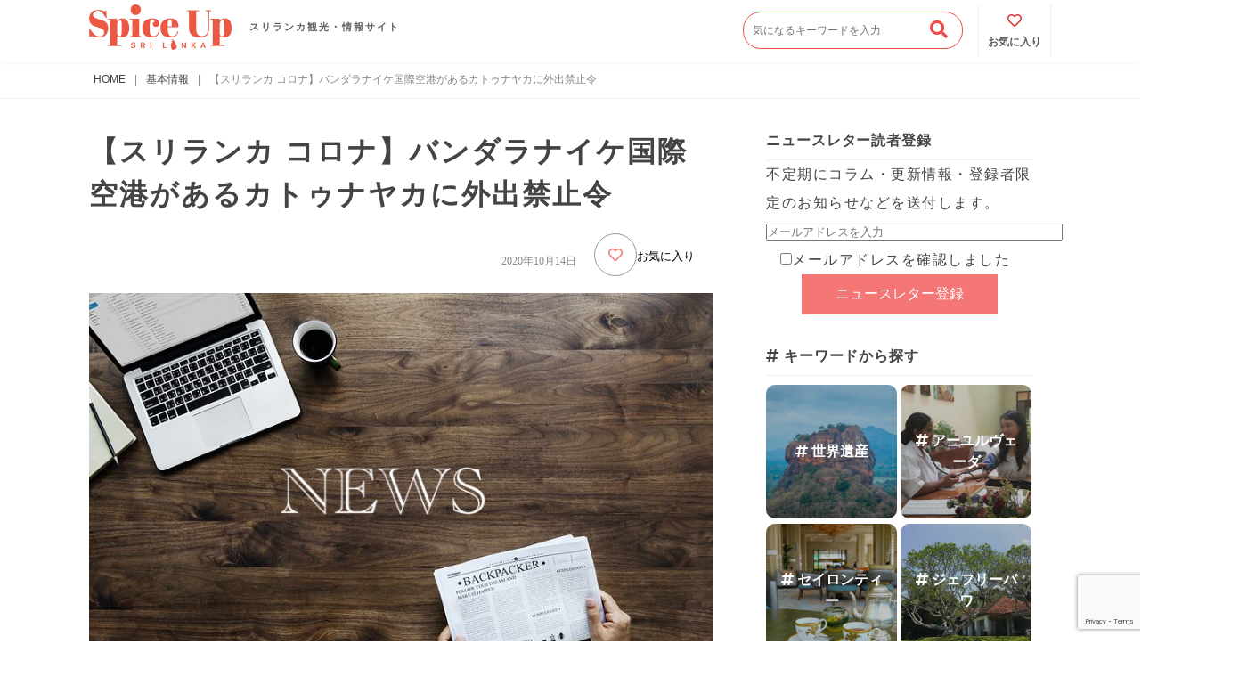

--- FILE ---
content_type: text/html; charset=UTF-8
request_url: https://spiceup.lk/katunayaka_curfew/
body_size: 28480
content:
<!DOCTYPE html>
<html><head><!-- Google tag (gtag.js) -->
<script async src="https://www.googletagmanager.com/gtag/js?id=G-QM9147F5VL"></script>
<script>
  window.dataLayer = window.dataLayer || [];
  function gtag(){dataLayer.push(arguments);}
  gtag('js', new Date());

  gtag('config', 'G-QM9147F5VL');
</script>
<meta name="viewport" content="width=device-width, initial-scale=1">
      <link rel='stylesheet' href="https://spiceup.lk/wp-content/themes/spice%20up/style.css">
      
      <link rel='stylesheet' href="https://spiceup.lk/wp-content/themes/spice%20up/additional.css">
      <link rel="shortcut icon" href="https://spiceup.lk/wp-content/themes/spice%20up/img/favicon.ico">
      <link rel="apple-touch-icon" href="https://spiceup.lk/wp-content/themes/spice%20up/img/favicon.ico">
      <link href="https://use.fontawesome.com/releases/v5.6.1/css/all.css" rel="stylesheet">
      <script async src="https://pagead2.googlesyndication.com/pagead/js/adsbygoogle.js"></script>
      <script>
        (adsbygoogle = window.adsbygoogle || []).push({
          google_ad_client: "ca-pub-5562716912558371",
          enable_page_level_ads: true
        });
      </script>
      
		<!-- All in One SEO 4.9.3 - aioseo.com -->
	<meta name="robots" content="max-snippet:-1, max-image-preview:large, max-video-preview:-1" />
	<meta name="author" content="神谷 政志"/>
	<meta name="google-site-verification" content="pD2nHu18NmzMDr5aXiAob-ECa2oJaDiAxxi4WfO5XDY" />
	<meta name="keywords" content="ニュース,基本情報" />
	<link rel="canonical" href="https://spiceup.lk/katunayaka_curfew/" />
	<meta name="generator" content="All in One SEO (AIOSEO) 4.9.3" />
		<meta property="og:locale" content="ja_JP" />
		<meta property="og:site_name" content="スリランカ観光情報サイト Spice Up(スパイスアップ)" />
		<meta property="og:type" content="article" />
		<meta property="og:title" content="【スリランカ コロナ】バンダラナイケ国際空港があるカトゥナヤカに外出禁止令" />
		<meta property="og:url" content="https://spiceup.lk/katunayaka_curfew/" />
		<meta property="fb:app_id" content="3496830573717892" />
		<meta property="og:image" content="https://spiceup.lk/wp-content/uploads/2020/10/4D82C559-A6F9-462B-BFB5-3A7C19144B43-2-2.jpeg" />
		<meta property="og:image:secure_url" content="https://spiceup.lk/wp-content/uploads/2020/10/4D82C559-A6F9-462B-BFB5-3A7C19144B43-2-2.jpeg" />
		<meta property="og:image:width" content="756" />
		<meta property="og:image:height" content="480" />
		<meta property="article:tag" content="ニュース" />
		<meta property="article:tag" content="基本情報" />
		<meta property="article:published_time" content="2020-10-14T14:18:46+00:00" />
		<meta property="article:modified_time" content="2021-09-16T09:28:15+00:00" />
		<meta property="article:publisher" content="https://www.facebook.com/spiceupsrilanka" />
		<meta property="article:author" content="https://www.facebook.com/spiceupsrilanka" />
		<meta name="twitter:card" content="summary_large_image" />
		<meta name="twitter:site" content="@spiceupsrilanka" />
		<meta name="twitter:title" content="【スリランカ コロナ】バンダラナイケ国際空港があるカトゥナヤカに外出禁止令" />
		<meta name="twitter:creator" content="@spiceupsrilanka" />
		<meta name="twitter:image" content="https://spiceup.lk/wp-content/uploads/2020/10/4D82C559-A6F9-462B-BFB5-3A7C19144B43-2-2.jpeg" />
		<script type="application/ld+json" class="aioseo-schema">
			{"@context":"https:\/\/schema.org","@graph":[{"@type":"Article","@id":"https:\/\/spiceup.lk\/katunayaka_curfew\/#article","name":"\u3010\u30b9\u30ea\u30e9\u30f3\u30ab \u30b3\u30ed\u30ca\u3011\u30d0\u30f3\u30c0\u30e9\u30ca\u30a4\u30b1\u56fd\u969b\u7a7a\u6e2f\u304c\u3042\u308b\u30ab\u30c8\u30a5\u30ca\u30e4\u30ab\u306b\u5916\u51fa\u7981\u6b62\u4ee4","headline":"\u3010\u30b9\u30ea\u30e9\u30f3\u30ab \u30b3\u30ed\u30ca\u3011\u30d0\u30f3\u30c0\u30e9\u30ca\u30a4\u30b1\u56fd\u969b\u7a7a\u6e2f\u304c\u3042\u308b\u30ab\u30c8\u30a5\u30ca\u30e4\u30ab\u306b\u5916\u51fa\u7981\u6b62\u4ee4","author":{"@id":"https:\/\/spiceup.lk\/author\/kamiya\/#author"},"publisher":{"@id":"https:\/\/spiceup.lk\/#organization"},"image":{"@type":"ImageObject","url":"https:\/\/spiceup.lk\/wp-content\/uploads\/2020\/10\/4D82C559-A6F9-462B-BFB5-3A7C19144B43-2-2.jpeg","width":756,"height":480},"datePublished":"2020-10-14T23:18:46+09:00","dateModified":"2021-09-16T18:28:15+09:00","inLanguage":"ja","mainEntityOfPage":{"@id":"https:\/\/spiceup.lk\/katunayaka_curfew\/#webpage"},"isPartOf":{"@id":"https:\/\/spiceup.lk\/katunayaka_curfew\/#webpage"},"articleSection":"\u57fa\u672c\u60c5\u5831, \u30cb\u30e5\u30fc\u30b9"},{"@type":"BreadcrumbList","@id":"https:\/\/spiceup.lk\/katunayaka_curfew\/#breadcrumblist","itemListElement":[{"@type":"ListItem","@id":"https:\/\/spiceup.lk#listItem","position":1,"name":"Home","item":"https:\/\/spiceup.lk","nextItem":{"@type":"ListItem","@id":"https:\/\/spiceup.lk\/category\/general\/#listItem","name":"\u57fa\u672c\u60c5\u5831"}},{"@type":"ListItem","@id":"https:\/\/spiceup.lk\/category\/general\/#listItem","position":2,"name":"\u57fa\u672c\u60c5\u5831","item":"https:\/\/spiceup.lk\/category\/general\/","nextItem":{"@type":"ListItem","@id":"https:\/\/spiceup.lk\/katunayaka_curfew\/#listItem","name":"\u3010\u30b9\u30ea\u30e9\u30f3\u30ab \u30b3\u30ed\u30ca\u3011\u30d0\u30f3\u30c0\u30e9\u30ca\u30a4\u30b1\u56fd\u969b\u7a7a\u6e2f\u304c\u3042\u308b\u30ab\u30c8\u30a5\u30ca\u30e4\u30ab\u306b\u5916\u51fa\u7981\u6b62\u4ee4"},"previousItem":{"@type":"ListItem","@id":"https:\/\/spiceup.lk#listItem","name":"Home"}},{"@type":"ListItem","@id":"https:\/\/spiceup.lk\/katunayaka_curfew\/#listItem","position":3,"name":"\u3010\u30b9\u30ea\u30e9\u30f3\u30ab \u30b3\u30ed\u30ca\u3011\u30d0\u30f3\u30c0\u30e9\u30ca\u30a4\u30b1\u56fd\u969b\u7a7a\u6e2f\u304c\u3042\u308b\u30ab\u30c8\u30a5\u30ca\u30e4\u30ab\u306b\u5916\u51fa\u7981\u6b62\u4ee4","previousItem":{"@type":"ListItem","@id":"https:\/\/spiceup.lk\/category\/general\/#listItem","name":"\u57fa\u672c\u60c5\u5831"}}]},{"@type":"Organization","@id":"https:\/\/spiceup.lk\/#organization","name":"Spice Up Lanka Corporation (Pvt) Ltd","description":"Spice Up Lanka Corporation (Pvt) Ltd. \u306f\u3001\u30b9\u30ea\u30e9\u30f3\u30ab\u3092\u62e0\u70b9\u306b\u3001\u89b3\u5149\u60c5\u5831\u306e\u767a\u4fe1\u3001\u65c5\u884c\u30fb\u8996\u5bdf\u30fb\u51fa\u5f35\u30fb\u7814\u4fee\u30fb\u7559\u5b66\u30fb\u30b9\u30bf\u30c7\u30a3\u30fc\u30c4\u30a2\u30fc\u306e\u4f01\u753b\u904b\u55b6\u3001\u30ab\u30fc\u30c1\u30e3\u30fc\u30bf\u30fc\u30b5\u30fc\u30d3\u30b9\u3092\u63d0\u4f9b\u3057\u3066\u3044\u307e\u3059\u3002\u89b3\u5149\u30fb\u6559\u80b2\u30fb\u30d3\u30b8\u30cd\u30b9\u306e\u5404\u5206\u91ce\u3067\u3001\u65e5\u672c\u3068\u30b9\u30ea\u30e9\u30f3\u30ab\u3092\u3064\u306a\u3050\u7dcf\u5408\u30b5\u30dd\u30fc\u30c8\u3092\u884c\u3063\u3066\u3044\u307e\u3059\u3002","url":"https:\/\/spiceup.lk\/","telephone":"+94770067040","logo":{"@type":"ImageObject","url":"https:\/\/spiceup.lk\/wp-content\/uploads\/2025\/04\/dbfc0e5b11fa2ef6f2c350d5947895c3-scaled.jpg","@id":"https:\/\/spiceup.lk\/katunayaka_curfew\/#organizationLogo","width":723,"height":1000},"image":{"@id":"https:\/\/spiceup.lk\/katunayaka_curfew\/#organizationLogo"},"sameAs":["https:\/\/www.facebook.com\/spiceupsrilanka","https:\/\/twitter.com\/spiceupsrilanka","https:\/\/www.instagram.com\/spiceup_srilanka\/","https:\/\/youtube.com\/@spiceuplanka?si=coSlNbGwqGH4PFAa"]},{"@type":"Person","@id":"https:\/\/spiceup.lk\/author\/kamiya\/#author","url":"https:\/\/spiceup.lk\/author\/kamiya\/","name":"\u795e\u8c37 \u653f\u5fd7","image":{"@type":"ImageObject","@id":"https:\/\/spiceup.lk\/katunayaka_curfew\/#authorImage","url":"https:\/\/spiceup.lk\/wp-content\/uploads\/2020\/10\/28167741_1909245465771908_3854024028417223566_n-4-150x150.jpg","width":96,"height":96,"caption":"\u795e\u8c37 \u653f\u5fd7"},"sameAs":["https:\/\/www.facebook.com\/spiceupsrilanka","@spiceupsrilanka"]},{"@type":"WebPage","@id":"https:\/\/spiceup.lk\/katunayaka_curfew\/#webpage","url":"https:\/\/spiceup.lk\/katunayaka_curfew\/","name":"\u3010\u30b9\u30ea\u30e9\u30f3\u30ab \u30b3\u30ed\u30ca\u3011\u30d0\u30f3\u30c0\u30e9\u30ca\u30a4\u30b1\u56fd\u969b\u7a7a\u6e2f\u304c\u3042\u308b\u30ab\u30c8\u30a5\u30ca\u30e4\u30ab\u306b\u5916\u51fa\u7981\u6b62\u4ee4","inLanguage":"ja","isPartOf":{"@id":"https:\/\/spiceup.lk\/#website"},"breadcrumb":{"@id":"https:\/\/spiceup.lk\/katunayaka_curfew\/#breadcrumblist"},"author":{"@id":"https:\/\/spiceup.lk\/author\/kamiya\/#author"},"creator":{"@id":"https:\/\/spiceup.lk\/author\/kamiya\/#author"},"image":{"@type":"ImageObject","url":"https:\/\/spiceup.lk\/wp-content\/uploads\/2020\/10\/4D82C559-A6F9-462B-BFB5-3A7C19144B43-2-2.jpeg","@id":"https:\/\/spiceup.lk\/katunayaka_curfew\/#mainImage","width":756,"height":480},"primaryImageOfPage":{"@id":"https:\/\/spiceup.lk\/katunayaka_curfew\/#mainImage"},"datePublished":"2020-10-14T23:18:46+09:00","dateModified":"2021-09-16T18:28:15+09:00"},{"@type":"WebSite","@id":"https:\/\/spiceup.lk\/#website","url":"https:\/\/spiceup.lk\/","name":"\u30b9\u30ea\u30e9\u30f3\u30ab\u89b3\u5149\u60c5\u5831\u30b5\u30a4\u30c8 Spice Up(\u30b9\u30d1\u30a4\u30b9\u30a2\u30c3\u30d7)","description":"Spice Up(\u30b9\u30d1\u30a4\u30b9\u30a2\u30c3\u30d7)\u306f\u30b9\u30ea\u30e9\u30f3\u30ab\u306b\u6ede\u5728\u3059\u308b\u65e5\u672c\u4eba\u5411\u3051\u306b\u3001\u89b3\u5149\u30fb\u751f\u6d3b\u60c5\u5831\u3092\u767a\u4fe1\u3059\u308b\u30b5\u30a4\u30c8\u3067\u3059\uff01\u89b3\u5149\u306b\u5fc5\u8981\u306a\u57fa\u672c\u60c5\u5831\u306f\u3082\u3061\u308d\u3093\u3001\u73fe\u5730\u304b\u3089\u306e\u65b0\u7740\u60c5\u5831\u3082\u304a\u5c4a\u3051\u3057\u307e\u3059\u3002","inLanguage":"ja","publisher":{"@id":"https:\/\/spiceup.lk\/#organization"}}]}
		</script>
		<!-- All in One SEO -->

<link rel='dns-prefetch' href='//www.googletagmanager.com' />
<link rel='dns-prefetch' href='//pagead2.googlesyndication.com' />
<link rel="alternate" type="application/rss+xml" title="スリランカ観光情報サイト Spice Up(スパイスアップ) &raquo; 【スリランカ コロナ】バンダラナイケ国際空港があるカトゥナヤカに外出禁止令 のコメントのフィード" href="https://spiceup.lk/katunayaka_curfew/feed/" />
<link rel="alternate" title="oEmbed (JSON)" type="application/json+oembed" href="https://spiceup.lk/wp-json/oembed/1.0/embed?url=https%3A%2F%2Fspiceup.lk%2Fkatunayaka_curfew%2F" />
<link rel="alternate" title="oEmbed (XML)" type="text/xml+oembed" href="https://spiceup.lk/wp-json/oembed/1.0/embed?url=https%3A%2F%2Fspiceup.lk%2Fkatunayaka_curfew%2F&#038;format=xml" />
<style id='wp-img-auto-sizes-contain-inline-css' type='text/css'>
img:is([sizes=auto i],[sizes^="auto," i]){contain-intrinsic-size:3000px 1500px}
/*# sourceURL=wp-img-auto-sizes-contain-inline-css */
</style>
<link rel='stylesheet' id='pt-cv-public-style-css' href='https://spiceup.lk/wp-content/plugins/content-views-query-and-display-post-page/public/assets/css/cv.css?ver=4.2.1' type='text/css' media='all' />
<link rel='stylesheet' id='sbi_styles-css' href='https://spiceup.lk/wp-content/plugins/instagram-feed/css/sbi-styles.min.css?ver=6.10.0' type='text/css' media='all' />
<style id='wp-emoji-styles-inline-css' type='text/css'>

	img.wp-smiley, img.emoji {
		display: inline !important;
		border: none !important;
		box-shadow: none !important;
		height: 1em !important;
		width: 1em !important;
		margin: 0 0.07em !important;
		vertical-align: -0.1em !important;
		background: none !important;
		padding: 0 !important;
	}
/*# sourceURL=wp-emoji-styles-inline-css */
</style>
<style id='wp-block-library-inline-css' type='text/css'>
:root{--wp-block-synced-color:#7a00df;--wp-block-synced-color--rgb:122,0,223;--wp-bound-block-color:var(--wp-block-synced-color);--wp-editor-canvas-background:#ddd;--wp-admin-theme-color:#007cba;--wp-admin-theme-color--rgb:0,124,186;--wp-admin-theme-color-darker-10:#006ba1;--wp-admin-theme-color-darker-10--rgb:0,107,160.5;--wp-admin-theme-color-darker-20:#005a87;--wp-admin-theme-color-darker-20--rgb:0,90,135;--wp-admin-border-width-focus:2px}@media (min-resolution:192dpi){:root{--wp-admin-border-width-focus:1.5px}}.wp-element-button{cursor:pointer}:root .has-very-light-gray-background-color{background-color:#eee}:root .has-very-dark-gray-background-color{background-color:#313131}:root .has-very-light-gray-color{color:#eee}:root .has-very-dark-gray-color{color:#313131}:root .has-vivid-green-cyan-to-vivid-cyan-blue-gradient-background{background:linear-gradient(135deg,#00d084,#0693e3)}:root .has-purple-crush-gradient-background{background:linear-gradient(135deg,#34e2e4,#4721fb 50%,#ab1dfe)}:root .has-hazy-dawn-gradient-background{background:linear-gradient(135deg,#faaca8,#dad0ec)}:root .has-subdued-olive-gradient-background{background:linear-gradient(135deg,#fafae1,#67a671)}:root .has-atomic-cream-gradient-background{background:linear-gradient(135deg,#fdd79a,#004a59)}:root .has-nightshade-gradient-background{background:linear-gradient(135deg,#330968,#31cdcf)}:root .has-midnight-gradient-background{background:linear-gradient(135deg,#020381,#2874fc)}:root{--wp--preset--font-size--normal:16px;--wp--preset--font-size--huge:42px}.has-regular-font-size{font-size:1em}.has-larger-font-size{font-size:2.625em}.has-normal-font-size{font-size:var(--wp--preset--font-size--normal)}.has-huge-font-size{font-size:var(--wp--preset--font-size--huge)}.has-text-align-center{text-align:center}.has-text-align-left{text-align:left}.has-text-align-right{text-align:right}.has-fit-text{white-space:nowrap!important}#end-resizable-editor-section{display:none}.aligncenter{clear:both}.items-justified-left{justify-content:flex-start}.items-justified-center{justify-content:center}.items-justified-right{justify-content:flex-end}.items-justified-space-between{justify-content:space-between}.screen-reader-text{border:0;clip-path:inset(50%);height:1px;margin:-1px;overflow:hidden;padding:0;position:absolute;width:1px;word-wrap:normal!important}.screen-reader-text:focus{background-color:#ddd;clip-path:none;color:#444;display:block;font-size:1em;height:auto;left:5px;line-height:normal;padding:15px 23px 14px;text-decoration:none;top:5px;width:auto;z-index:100000}html :where(.has-border-color){border-style:solid}html :where([style*=border-top-color]){border-top-style:solid}html :where([style*=border-right-color]){border-right-style:solid}html :where([style*=border-bottom-color]){border-bottom-style:solid}html :where([style*=border-left-color]){border-left-style:solid}html :where([style*=border-width]){border-style:solid}html :where([style*=border-top-width]){border-top-style:solid}html :where([style*=border-right-width]){border-right-style:solid}html :where([style*=border-bottom-width]){border-bottom-style:solid}html :where([style*=border-left-width]){border-left-style:solid}html :where(img[class*=wp-image-]){height:auto;max-width:100%}:where(figure){margin:0 0 1em}html :where(.is-position-sticky){--wp-admin--admin-bar--position-offset:var(--wp-admin--admin-bar--height,0px)}@media screen and (max-width:600px){html :where(.is-position-sticky){--wp-admin--admin-bar--position-offset:0px}}

/*# sourceURL=wp-block-library-inline-css */
</style><style id='wp-block-heading-inline-css' type='text/css'>
h1:where(.wp-block-heading).has-background,h2:where(.wp-block-heading).has-background,h3:where(.wp-block-heading).has-background,h4:where(.wp-block-heading).has-background,h5:where(.wp-block-heading).has-background,h6:where(.wp-block-heading).has-background{padding:1.25em 2.375em}h1.has-text-align-left[style*=writing-mode]:where([style*=vertical-lr]),h1.has-text-align-right[style*=writing-mode]:where([style*=vertical-rl]),h2.has-text-align-left[style*=writing-mode]:where([style*=vertical-lr]),h2.has-text-align-right[style*=writing-mode]:where([style*=vertical-rl]),h3.has-text-align-left[style*=writing-mode]:where([style*=vertical-lr]),h3.has-text-align-right[style*=writing-mode]:where([style*=vertical-rl]),h4.has-text-align-left[style*=writing-mode]:where([style*=vertical-lr]),h4.has-text-align-right[style*=writing-mode]:where([style*=vertical-rl]),h5.has-text-align-left[style*=writing-mode]:where([style*=vertical-lr]),h5.has-text-align-right[style*=writing-mode]:where([style*=vertical-rl]),h6.has-text-align-left[style*=writing-mode]:where([style*=vertical-lr]),h6.has-text-align-right[style*=writing-mode]:where([style*=vertical-rl]){rotate:180deg}
/*# sourceURL=https://spiceup.lk/wp-includes/blocks/heading/style.min.css */
</style>
<style id='wp-block-paragraph-inline-css' type='text/css'>
.is-small-text{font-size:.875em}.is-regular-text{font-size:1em}.is-large-text{font-size:2.25em}.is-larger-text{font-size:3em}.has-drop-cap:not(:focus):first-letter{float:left;font-size:8.4em;font-style:normal;font-weight:100;line-height:.68;margin:.05em .1em 0 0;text-transform:uppercase}body.rtl .has-drop-cap:not(:focus):first-letter{float:none;margin-left:.1em}p.has-drop-cap.has-background{overflow:hidden}:root :where(p.has-background){padding:1.25em 2.375em}:where(p.has-text-color:not(.has-link-color)) a{color:inherit}p.has-text-align-left[style*="writing-mode:vertical-lr"],p.has-text-align-right[style*="writing-mode:vertical-rl"]{rotate:180deg}
/*# sourceURL=https://spiceup.lk/wp-includes/blocks/paragraph/style.min.css */
</style>
<style id='wp-block-quote-inline-css' type='text/css'>
.wp-block-quote{box-sizing:border-box;overflow-wrap:break-word}.wp-block-quote.is-large:where(:not(.is-style-plain)),.wp-block-quote.is-style-large:where(:not(.is-style-plain)){margin-bottom:1em;padding:0 1em}.wp-block-quote.is-large:where(:not(.is-style-plain)) p,.wp-block-quote.is-style-large:where(:not(.is-style-plain)) p{font-size:1.5em;font-style:italic;line-height:1.6}.wp-block-quote.is-large:where(:not(.is-style-plain)) cite,.wp-block-quote.is-large:where(:not(.is-style-plain)) footer,.wp-block-quote.is-style-large:where(:not(.is-style-plain)) cite,.wp-block-quote.is-style-large:where(:not(.is-style-plain)) footer{font-size:1.125em;text-align:right}.wp-block-quote>cite{display:block}
/*# sourceURL=https://spiceup.lk/wp-includes/blocks/quote/style.min.css */
</style>
<style id='wp-block-table-inline-css' type='text/css'>
.wp-block-table{overflow-x:auto}.wp-block-table table{border-collapse:collapse;width:100%}.wp-block-table thead{border-bottom:3px solid}.wp-block-table tfoot{border-top:3px solid}.wp-block-table td,.wp-block-table th{border:1px solid;padding:.5em}.wp-block-table .has-fixed-layout{table-layout:fixed;width:100%}.wp-block-table .has-fixed-layout td,.wp-block-table .has-fixed-layout th{word-break:break-word}.wp-block-table.aligncenter,.wp-block-table.alignleft,.wp-block-table.alignright{display:table;width:auto}.wp-block-table.aligncenter td,.wp-block-table.aligncenter th,.wp-block-table.alignleft td,.wp-block-table.alignleft th,.wp-block-table.alignright td,.wp-block-table.alignright th{word-break:break-word}.wp-block-table .has-subtle-light-gray-background-color{background-color:#f3f4f5}.wp-block-table .has-subtle-pale-green-background-color{background-color:#e9fbe5}.wp-block-table .has-subtle-pale-blue-background-color{background-color:#e7f5fe}.wp-block-table .has-subtle-pale-pink-background-color{background-color:#fcf0ef}.wp-block-table.is-style-stripes{background-color:initial;border-collapse:inherit;border-spacing:0}.wp-block-table.is-style-stripes tbody tr:nth-child(odd){background-color:#f0f0f0}.wp-block-table.is-style-stripes.has-subtle-light-gray-background-color tbody tr:nth-child(odd){background-color:#f3f4f5}.wp-block-table.is-style-stripes.has-subtle-pale-green-background-color tbody tr:nth-child(odd){background-color:#e9fbe5}.wp-block-table.is-style-stripes.has-subtle-pale-blue-background-color tbody tr:nth-child(odd){background-color:#e7f5fe}.wp-block-table.is-style-stripes.has-subtle-pale-pink-background-color tbody tr:nth-child(odd){background-color:#fcf0ef}.wp-block-table.is-style-stripes td,.wp-block-table.is-style-stripes th{border-color:#0000}.wp-block-table.is-style-stripes{border-bottom:1px solid #f0f0f0}.wp-block-table .has-border-color td,.wp-block-table .has-border-color th,.wp-block-table .has-border-color tr,.wp-block-table .has-border-color>*{border-color:inherit}.wp-block-table table[style*=border-top-color] tr:first-child,.wp-block-table table[style*=border-top-color] tr:first-child td,.wp-block-table table[style*=border-top-color] tr:first-child th,.wp-block-table table[style*=border-top-color]>*,.wp-block-table table[style*=border-top-color]>* td,.wp-block-table table[style*=border-top-color]>* th{border-top-color:inherit}.wp-block-table table[style*=border-top-color] tr:not(:first-child){border-top-color:initial}.wp-block-table table[style*=border-right-color] td:last-child,.wp-block-table table[style*=border-right-color] th,.wp-block-table table[style*=border-right-color] tr,.wp-block-table table[style*=border-right-color]>*{border-right-color:inherit}.wp-block-table table[style*=border-bottom-color] tr:last-child,.wp-block-table table[style*=border-bottom-color] tr:last-child td,.wp-block-table table[style*=border-bottom-color] tr:last-child th,.wp-block-table table[style*=border-bottom-color]>*,.wp-block-table table[style*=border-bottom-color]>* td,.wp-block-table table[style*=border-bottom-color]>* th{border-bottom-color:inherit}.wp-block-table table[style*=border-bottom-color] tr:not(:last-child){border-bottom-color:initial}.wp-block-table table[style*=border-left-color] td:first-child,.wp-block-table table[style*=border-left-color] th,.wp-block-table table[style*=border-left-color] tr,.wp-block-table table[style*=border-left-color]>*{border-left-color:inherit}.wp-block-table table[style*=border-style] td,.wp-block-table table[style*=border-style] th,.wp-block-table table[style*=border-style] tr,.wp-block-table table[style*=border-style]>*{border-style:inherit}.wp-block-table table[style*=border-width] td,.wp-block-table table[style*=border-width] th,.wp-block-table table[style*=border-width] tr,.wp-block-table table[style*=border-width]>*{border-style:inherit;border-width:inherit}
/*# sourceURL=https://spiceup.lk/wp-includes/blocks/table/style.min.css */
</style>
<style id='global-styles-inline-css' type='text/css'>
:root{--wp--preset--aspect-ratio--square: 1;--wp--preset--aspect-ratio--4-3: 4/3;--wp--preset--aspect-ratio--3-4: 3/4;--wp--preset--aspect-ratio--3-2: 3/2;--wp--preset--aspect-ratio--2-3: 2/3;--wp--preset--aspect-ratio--16-9: 16/9;--wp--preset--aspect-ratio--9-16: 9/16;--wp--preset--color--black: #000000;--wp--preset--color--cyan-bluish-gray: #abb8c3;--wp--preset--color--white: #ffffff;--wp--preset--color--pale-pink: #f78da7;--wp--preset--color--vivid-red: #cf2e2e;--wp--preset--color--luminous-vivid-orange: #ff6900;--wp--preset--color--luminous-vivid-amber: #fcb900;--wp--preset--color--light-green-cyan: #7bdcb5;--wp--preset--color--vivid-green-cyan: #00d084;--wp--preset--color--pale-cyan-blue: #8ed1fc;--wp--preset--color--vivid-cyan-blue: #0693e3;--wp--preset--color--vivid-purple: #9b51e0;--wp--preset--gradient--vivid-cyan-blue-to-vivid-purple: linear-gradient(135deg,rgb(6,147,227) 0%,rgb(155,81,224) 100%);--wp--preset--gradient--light-green-cyan-to-vivid-green-cyan: linear-gradient(135deg,rgb(122,220,180) 0%,rgb(0,208,130) 100%);--wp--preset--gradient--luminous-vivid-amber-to-luminous-vivid-orange: linear-gradient(135deg,rgb(252,185,0) 0%,rgb(255,105,0) 100%);--wp--preset--gradient--luminous-vivid-orange-to-vivid-red: linear-gradient(135deg,rgb(255,105,0) 0%,rgb(207,46,46) 100%);--wp--preset--gradient--very-light-gray-to-cyan-bluish-gray: linear-gradient(135deg,rgb(238,238,238) 0%,rgb(169,184,195) 100%);--wp--preset--gradient--cool-to-warm-spectrum: linear-gradient(135deg,rgb(74,234,220) 0%,rgb(151,120,209) 20%,rgb(207,42,186) 40%,rgb(238,44,130) 60%,rgb(251,105,98) 80%,rgb(254,248,76) 100%);--wp--preset--gradient--blush-light-purple: linear-gradient(135deg,rgb(255,206,236) 0%,rgb(152,150,240) 100%);--wp--preset--gradient--blush-bordeaux: linear-gradient(135deg,rgb(254,205,165) 0%,rgb(254,45,45) 50%,rgb(107,0,62) 100%);--wp--preset--gradient--luminous-dusk: linear-gradient(135deg,rgb(255,203,112) 0%,rgb(199,81,192) 50%,rgb(65,88,208) 100%);--wp--preset--gradient--pale-ocean: linear-gradient(135deg,rgb(255,245,203) 0%,rgb(182,227,212) 50%,rgb(51,167,181) 100%);--wp--preset--gradient--electric-grass: linear-gradient(135deg,rgb(202,248,128) 0%,rgb(113,206,126) 100%);--wp--preset--gradient--midnight: linear-gradient(135deg,rgb(2,3,129) 0%,rgb(40,116,252) 100%);--wp--preset--font-size--small: 13px;--wp--preset--font-size--medium: 20px;--wp--preset--font-size--large: 36px;--wp--preset--font-size--x-large: 42px;--wp--preset--spacing--20: 0.44rem;--wp--preset--spacing--30: 0.67rem;--wp--preset--spacing--40: 1rem;--wp--preset--spacing--50: 1.5rem;--wp--preset--spacing--60: 2.25rem;--wp--preset--spacing--70: 3.38rem;--wp--preset--spacing--80: 5.06rem;--wp--preset--shadow--natural: 6px 6px 9px rgba(0, 0, 0, 0.2);--wp--preset--shadow--deep: 12px 12px 50px rgba(0, 0, 0, 0.4);--wp--preset--shadow--sharp: 6px 6px 0px rgba(0, 0, 0, 0.2);--wp--preset--shadow--outlined: 6px 6px 0px -3px rgb(255, 255, 255), 6px 6px rgb(0, 0, 0);--wp--preset--shadow--crisp: 6px 6px 0px rgb(0, 0, 0);}:where(.is-layout-flex){gap: 0.5em;}:where(.is-layout-grid){gap: 0.5em;}body .is-layout-flex{display: flex;}.is-layout-flex{flex-wrap: wrap;align-items: center;}.is-layout-flex > :is(*, div){margin: 0;}body .is-layout-grid{display: grid;}.is-layout-grid > :is(*, div){margin: 0;}:where(.wp-block-columns.is-layout-flex){gap: 2em;}:where(.wp-block-columns.is-layout-grid){gap: 2em;}:where(.wp-block-post-template.is-layout-flex){gap: 1.25em;}:where(.wp-block-post-template.is-layout-grid){gap: 1.25em;}.has-black-color{color: var(--wp--preset--color--black) !important;}.has-cyan-bluish-gray-color{color: var(--wp--preset--color--cyan-bluish-gray) !important;}.has-white-color{color: var(--wp--preset--color--white) !important;}.has-pale-pink-color{color: var(--wp--preset--color--pale-pink) !important;}.has-vivid-red-color{color: var(--wp--preset--color--vivid-red) !important;}.has-luminous-vivid-orange-color{color: var(--wp--preset--color--luminous-vivid-orange) !important;}.has-luminous-vivid-amber-color{color: var(--wp--preset--color--luminous-vivid-amber) !important;}.has-light-green-cyan-color{color: var(--wp--preset--color--light-green-cyan) !important;}.has-vivid-green-cyan-color{color: var(--wp--preset--color--vivid-green-cyan) !important;}.has-pale-cyan-blue-color{color: var(--wp--preset--color--pale-cyan-blue) !important;}.has-vivid-cyan-blue-color{color: var(--wp--preset--color--vivid-cyan-blue) !important;}.has-vivid-purple-color{color: var(--wp--preset--color--vivid-purple) !important;}.has-black-background-color{background-color: var(--wp--preset--color--black) !important;}.has-cyan-bluish-gray-background-color{background-color: var(--wp--preset--color--cyan-bluish-gray) !important;}.has-white-background-color{background-color: var(--wp--preset--color--white) !important;}.has-pale-pink-background-color{background-color: var(--wp--preset--color--pale-pink) !important;}.has-vivid-red-background-color{background-color: var(--wp--preset--color--vivid-red) !important;}.has-luminous-vivid-orange-background-color{background-color: var(--wp--preset--color--luminous-vivid-orange) !important;}.has-luminous-vivid-amber-background-color{background-color: var(--wp--preset--color--luminous-vivid-amber) !important;}.has-light-green-cyan-background-color{background-color: var(--wp--preset--color--light-green-cyan) !important;}.has-vivid-green-cyan-background-color{background-color: var(--wp--preset--color--vivid-green-cyan) !important;}.has-pale-cyan-blue-background-color{background-color: var(--wp--preset--color--pale-cyan-blue) !important;}.has-vivid-cyan-blue-background-color{background-color: var(--wp--preset--color--vivid-cyan-blue) !important;}.has-vivid-purple-background-color{background-color: var(--wp--preset--color--vivid-purple) !important;}.has-black-border-color{border-color: var(--wp--preset--color--black) !important;}.has-cyan-bluish-gray-border-color{border-color: var(--wp--preset--color--cyan-bluish-gray) !important;}.has-white-border-color{border-color: var(--wp--preset--color--white) !important;}.has-pale-pink-border-color{border-color: var(--wp--preset--color--pale-pink) !important;}.has-vivid-red-border-color{border-color: var(--wp--preset--color--vivid-red) !important;}.has-luminous-vivid-orange-border-color{border-color: var(--wp--preset--color--luminous-vivid-orange) !important;}.has-luminous-vivid-amber-border-color{border-color: var(--wp--preset--color--luminous-vivid-amber) !important;}.has-light-green-cyan-border-color{border-color: var(--wp--preset--color--light-green-cyan) !important;}.has-vivid-green-cyan-border-color{border-color: var(--wp--preset--color--vivid-green-cyan) !important;}.has-pale-cyan-blue-border-color{border-color: var(--wp--preset--color--pale-cyan-blue) !important;}.has-vivid-cyan-blue-border-color{border-color: var(--wp--preset--color--vivid-cyan-blue) !important;}.has-vivid-purple-border-color{border-color: var(--wp--preset--color--vivid-purple) !important;}.has-vivid-cyan-blue-to-vivid-purple-gradient-background{background: var(--wp--preset--gradient--vivid-cyan-blue-to-vivid-purple) !important;}.has-light-green-cyan-to-vivid-green-cyan-gradient-background{background: var(--wp--preset--gradient--light-green-cyan-to-vivid-green-cyan) !important;}.has-luminous-vivid-amber-to-luminous-vivid-orange-gradient-background{background: var(--wp--preset--gradient--luminous-vivid-amber-to-luminous-vivid-orange) !important;}.has-luminous-vivid-orange-to-vivid-red-gradient-background{background: var(--wp--preset--gradient--luminous-vivid-orange-to-vivid-red) !important;}.has-very-light-gray-to-cyan-bluish-gray-gradient-background{background: var(--wp--preset--gradient--very-light-gray-to-cyan-bluish-gray) !important;}.has-cool-to-warm-spectrum-gradient-background{background: var(--wp--preset--gradient--cool-to-warm-spectrum) !important;}.has-blush-light-purple-gradient-background{background: var(--wp--preset--gradient--blush-light-purple) !important;}.has-blush-bordeaux-gradient-background{background: var(--wp--preset--gradient--blush-bordeaux) !important;}.has-luminous-dusk-gradient-background{background: var(--wp--preset--gradient--luminous-dusk) !important;}.has-pale-ocean-gradient-background{background: var(--wp--preset--gradient--pale-ocean) !important;}.has-electric-grass-gradient-background{background: var(--wp--preset--gradient--electric-grass) !important;}.has-midnight-gradient-background{background: var(--wp--preset--gradient--midnight) !important;}.has-small-font-size{font-size: var(--wp--preset--font-size--small) !important;}.has-medium-font-size{font-size: var(--wp--preset--font-size--medium) !important;}.has-large-font-size{font-size: var(--wp--preset--font-size--large) !important;}.has-x-large-font-size{font-size: var(--wp--preset--font-size--x-large) !important;}
/*# sourceURL=global-styles-inline-css */
</style>

<style id='classic-theme-styles-inline-css' type='text/css'>
/*! This file is auto-generated */
.wp-block-button__link{color:#fff;background-color:#32373c;border-radius:9999px;box-shadow:none;text-decoration:none;padding:calc(.667em + 2px) calc(1.333em + 2px);font-size:1.125em}.wp-block-file__button{background:#32373c;color:#fff;text-decoration:none}
/*# sourceURL=/wp-includes/css/classic-themes.min.css */
</style>
<link rel='stylesheet' id='contact-form-7-css' href='https://spiceup.lk/wp-content/plugins/contact-form-7/includes/css/styles.css?ver=6.1.4' type='text/css' media='all' />
<link rel='stylesheet' id='toc-screen-css' href='https://spiceup.lk/wp-content/plugins/table-of-contents-plus/screen.min.css?ver=2411.1' type='text/css' media='all' />
<link rel='stylesheet' id='ppress-frontend-css' href='https://spiceup.lk/wp-content/plugins/wp-user-avatar/assets/css/frontend.min.css?ver=4.16.8' type='text/css' media='all' />
<link rel='stylesheet' id='ppress-flatpickr-css' href='https://spiceup.lk/wp-content/plugins/wp-user-avatar/assets/flatpickr/flatpickr.min.css?ver=4.16.8' type='text/css' media='all' />
<link rel='stylesheet' id='ppress-select2-css' href='https://spiceup.lk/wp-content/plugins/wp-user-avatar/assets/select2/select2.min.css?ver=6.9' type='text/css' media='all' />
<link rel='stylesheet' id='dflip-style-css' href='https://spiceup.lk/wp-content/plugins/3d-flipbook-dflip-lite/assets/css/dflip.min.css?ver=2.4.20' type='text/css' media='all' />
<link rel='stylesheet' id='wp-pagenavi-css' href='https://spiceup.lk/wp-content/plugins/wp-pagenavi/pagenavi-css.css?ver=2.70' type='text/css' media='all' />
<link rel='stylesheet' id='simple-favorites-css' href='https://spiceup.lk/wp-content/plugins/favorites/assets/css/favorites.css?ver=2.3.6' type='text/css' media='all' />
<script type="text/javascript" src="https://spiceup.lk/wp-includes/js/jquery/jquery.min.js?ver=3.7.1" id="jquery-core-js"></script>
<script type="text/javascript" src="https://spiceup.lk/wp-includes/js/jquery/jquery-migrate.min.js?ver=3.4.1" id="jquery-migrate-js"></script>
<script type="text/javascript" src="https://spiceup.lk/wp-content/plugins/wp-user-avatar/assets/flatpickr/flatpickr.min.js?ver=4.16.8" id="ppress-flatpickr-js"></script>
<script type="text/javascript" src="https://spiceup.lk/wp-content/plugins/wp-user-avatar/assets/select2/select2.min.js?ver=4.16.8" id="ppress-select2-js"></script>
<script type="text/javascript" id="favorites-js-extra">
/* <![CDATA[ */
var favorites_data = {"ajaxurl":"https://spiceup.lk/wp-admin/admin-ajax.php","nonce":"1e502b35d1","favorite":"\u003Ci class=\"far fa-heart\"\u003E\u003C/i\u003E\u304a\u6c17\u306b\u5165\u308a","favorited":"\u003Ci class=\"fas fa-heart\"\u003E\u003C/i\u003E\u304a\u6c17\u306b\u5165\u308a","includecount":"","indicate_loading":"","loading_text":"Loading","loading_image":"","loading_image_active":"","loading_image_preload":"","cache_enabled":"1","button_options":{"button_type":"custom","custom_colors":true,"box_shadow":false,"include_count":false,"default":{"background_default":false,"border_default":false,"text_default":false,"icon_default":"#f47775","count_default":false},"active":{"background_active":false,"border_active":false,"text_active":false,"icon_active":"#f47775","count_active":false}},"authentication_modal_content":"\u003Cp\u003E\u304a\u6c17\u306b\u5165\u308a\u3092\u8ffd\u52a0\u3059\u308b\u306b\u306f\u30ed\u30b0\u30a4\u30f3\u3057\u3066\u304f\u3060\u3055\u3044\u3002\u003C/p\u003E\u003Cp\u003E\u003Ca href=\"#\" data-favorites-modal-close\u003E\u3053\u306e\u901a\u77e5\u3092\u975e\u8868\u793a\u306b\u3059\u308b\u003C/a\u003E\u003C/p\u003E","authentication_redirect":"","dev_mode":"","logged_in":"","user_id":"0","authentication_redirect_url":"https://spiceup.lk/wp-login.php"};
//# sourceURL=favorites-js-extra
/* ]]> */
</script>
<script type="text/javascript" src="https://spiceup.lk/wp-content/plugins/favorites/assets/js/favorites.min.js?ver=2.3.6" id="favorites-js"></script>

<!-- Site Kit によって追加された Google タグ（gtag.js）スニペット -->
<!-- Google アナリティクス スニペット (Site Kit が追加) -->
<script type="text/javascript" src="https://www.googletagmanager.com/gtag/js?id=GT-NGJW6QV" id="google_gtagjs-js" async></script>
<script type="text/javascript" id="google_gtagjs-js-after">
/* <![CDATA[ */
window.dataLayer = window.dataLayer || [];function gtag(){dataLayer.push(arguments);}
gtag("set","linker",{"domains":["spiceup.lk"]});
gtag("js", new Date());
gtag("set", "developer_id.dZTNiMT", true);
gtag("config", "GT-NGJW6QV");
//# sourceURL=google_gtagjs-js-after
/* ]]> */
</script>
<link rel="https://api.w.org/" href="https://spiceup.lk/wp-json/" /><link rel="alternate" title="JSON" type="application/json" href="https://spiceup.lk/wp-json/wp/v2/posts/11527" /><link rel="EditURI" type="application/rsd+xml" title="RSD" href="https://spiceup.lk/xmlrpc.php?rsd" />
<meta name="generator" content="WordPress 6.9" />
<link rel='shortlink' href='https://spiceup.lk/?p=11527' />
<meta name="generator" content="Site Kit by Google 1.170.0" /><style>:root {
			--lazy-loader-animation-duration: 300ms;
		}
		  
		.lazyload {
	display: block;
}

.lazyload,
        .lazyloading {
			opacity: 0;
		}


		.lazyloaded {
			opacity: 1;
			transition: opacity 300ms;
			transition: opacity var(--lazy-loader-animation-duration);
		}</style><noscript><style>.lazyload { display: none; } .lazyload[class*="lazy-loader-background-element-"] { display: block; opacity: 1; }</style></noscript>
<!-- Site Kit が追加した Google AdSense メタタグ -->
<meta name="google-adsense-platform-account" content="ca-host-pub-2644536267352236">
<meta name="google-adsense-platform-domain" content="sitekit.withgoogle.com">
<!-- Site Kit が追加した End Google AdSense メタタグ -->

<!-- Google AdSense スニペット (Site Kit が追加) -->
<script type="text/javascript" async="async" src="https://pagead2.googlesyndication.com/pagead/js/adsbygoogle.js?client=ca-pub-5173007291025898&amp;host=ca-host-pub-2644536267352236" crossorigin="anonymous"></script>

<!-- (ここまで) Google AdSense スニペット (Site Kit が追加) -->
<!-- Global site tag (gtag.js) - Google Analytics -->
<script async src="https://www.googletagmanager.com/gtag/js?id=UA-161629442-1"></script>
<script>
  window.dataLayer = window.dataLayer || [];
  function gtag(){dataLayer.push(arguments);}
  gtag('js', new Date());

  gtag('config', 'UA-161629442-1');
</script>


<script data-ad-client="ca-pub-5173007291025898" async src="https://pagead2.googlesyndication.com/pagead/js/adsbygoogle.js"></script>
<script async src="//pagead2.googlesyndication.com/
pagead/js/adsbygoogle.js"></script>
<script>
(adsbygoogle = window.adsbygoogle || []).push({
google_ad_client: "ca-pub-5173007291025898",
enable_page_level_ads: true
});
</script>
<script async src="//pagead2.googlesyndication.com/pagead/js/adsbygoogle.js"></script>
<script>
     (adsbygoogle = window.adsbygoogle || []).push({
          google_ad_client: "ca-pub-5173007291025898",
          enable_page_level_ads: true
     });
</script><style type="text/css">.saboxplugin-wrap{-webkit-box-sizing:border-box;-moz-box-sizing:border-box;-ms-box-sizing:border-box;box-sizing:border-box;border:1px solid #eee;width:100%;clear:both;display:block;overflow:hidden;word-wrap:break-word;position:relative}.saboxplugin-wrap .saboxplugin-gravatar{float:left;padding:0 20px 20px 20px}.saboxplugin-wrap .saboxplugin-gravatar img{max-width:100px;height:auto;border-radius:0;}.saboxplugin-wrap .saboxplugin-authorname{font-size:18px;line-height:1;margin:20px 0 0 20px;display:block}.saboxplugin-wrap .saboxplugin-authorname a{text-decoration:none}.saboxplugin-wrap .saboxplugin-authorname a:focus{outline:0}.saboxplugin-wrap .saboxplugin-desc{display:block;margin:5px 20px}.saboxplugin-wrap .saboxplugin-desc a{text-decoration:underline}.saboxplugin-wrap .saboxplugin-desc p{margin:5px 0 12px}.saboxplugin-wrap .saboxplugin-web{margin:0 20px 15px;text-align:left}.saboxplugin-wrap .sab-web-position{text-align:right}.saboxplugin-wrap .saboxplugin-web a{color:#ccc;text-decoration:none}.saboxplugin-wrap .saboxplugin-socials{position:relative;display:block;background:#fcfcfc;padding:5px;border-top:1px solid #eee}.saboxplugin-wrap .saboxplugin-socials a svg{width:20px;height:20px}.saboxplugin-wrap .saboxplugin-socials a svg .st2{fill:#fff; transform-origin:center center;}.saboxplugin-wrap .saboxplugin-socials a svg .st1{fill:rgba(0,0,0,.3)}.saboxplugin-wrap .saboxplugin-socials a:hover{opacity:.8;-webkit-transition:opacity .4s;-moz-transition:opacity .4s;-o-transition:opacity .4s;transition:opacity .4s;box-shadow:none!important;-webkit-box-shadow:none!important}.saboxplugin-wrap .saboxplugin-socials .saboxplugin-icon-color{box-shadow:none;padding:0;border:0;-webkit-transition:opacity .4s;-moz-transition:opacity .4s;-o-transition:opacity .4s;transition:opacity .4s;display:inline-block;color:#fff;font-size:0;text-decoration:inherit;margin:5px;-webkit-border-radius:0;-moz-border-radius:0;-ms-border-radius:0;-o-border-radius:0;border-radius:0;overflow:hidden}.saboxplugin-wrap .saboxplugin-socials .saboxplugin-icon-grey{text-decoration:inherit;box-shadow:none;position:relative;display:-moz-inline-stack;display:inline-block;vertical-align:middle;zoom:1;margin:10px 5px;color:#444;fill:#444}.clearfix:after,.clearfix:before{content:' ';display:table;line-height:0;clear:both}.ie7 .clearfix{zoom:1}.saboxplugin-socials.sabox-colored .saboxplugin-icon-color .sab-twitch{border-color:#38245c}.saboxplugin-socials.sabox-colored .saboxplugin-icon-color .sab-behance{border-color:#003eb0}.saboxplugin-socials.sabox-colored .saboxplugin-icon-color .sab-deviantart{border-color:#036824}.saboxplugin-socials.sabox-colored .saboxplugin-icon-color .sab-digg{border-color:#00327c}.saboxplugin-socials.sabox-colored .saboxplugin-icon-color .sab-dribbble{border-color:#ba1655}.saboxplugin-socials.sabox-colored .saboxplugin-icon-color .sab-facebook{border-color:#1e2e4f}.saboxplugin-socials.sabox-colored .saboxplugin-icon-color .sab-flickr{border-color:#003576}.saboxplugin-socials.sabox-colored .saboxplugin-icon-color .sab-github{border-color:#264874}.saboxplugin-socials.sabox-colored .saboxplugin-icon-color .sab-google{border-color:#0b51c5}.saboxplugin-socials.sabox-colored .saboxplugin-icon-color .sab-html5{border-color:#902e13}.saboxplugin-socials.sabox-colored .saboxplugin-icon-color .sab-instagram{border-color:#1630aa}.saboxplugin-socials.sabox-colored .saboxplugin-icon-color .sab-linkedin{border-color:#00344f}.saboxplugin-socials.sabox-colored .saboxplugin-icon-color .sab-pinterest{border-color:#5b040e}.saboxplugin-socials.sabox-colored .saboxplugin-icon-color .sab-reddit{border-color:#992900}.saboxplugin-socials.sabox-colored .saboxplugin-icon-color .sab-rss{border-color:#a43b0a}.saboxplugin-socials.sabox-colored .saboxplugin-icon-color .sab-sharethis{border-color:#5d8420}.saboxplugin-socials.sabox-colored .saboxplugin-icon-color .sab-soundcloud{border-color:#995200}.saboxplugin-socials.sabox-colored .saboxplugin-icon-color .sab-spotify{border-color:#0f612c}.saboxplugin-socials.sabox-colored .saboxplugin-icon-color .sab-stackoverflow{border-color:#a95009}.saboxplugin-socials.sabox-colored .saboxplugin-icon-color .sab-steam{border-color:#006388}.saboxplugin-socials.sabox-colored .saboxplugin-icon-color .sab-user_email{border-color:#b84e05}.saboxplugin-socials.sabox-colored .saboxplugin-icon-color .sab-tumblr{border-color:#10151b}.saboxplugin-socials.sabox-colored .saboxplugin-icon-color .sab-twitter{border-color:#0967a0}.saboxplugin-socials.sabox-colored .saboxplugin-icon-color .sab-vimeo{border-color:#0d7091}.saboxplugin-socials.sabox-colored .saboxplugin-icon-color .sab-windows{border-color:#003f71}.saboxplugin-socials.sabox-colored .saboxplugin-icon-color .sab-whatsapp{border-color:#003f71}.saboxplugin-socials.sabox-colored .saboxplugin-icon-color .sab-wordpress{border-color:#0f3647}.saboxplugin-socials.sabox-colored .saboxplugin-icon-color .sab-yahoo{border-color:#14002d}.saboxplugin-socials.sabox-colored .saboxplugin-icon-color .sab-youtube{border-color:#900}.saboxplugin-socials.sabox-colored .saboxplugin-icon-color .sab-xing{border-color:#000202}.saboxplugin-socials.sabox-colored .saboxplugin-icon-color .sab-mixcloud{border-color:#2475a0}.saboxplugin-socials.sabox-colored .saboxplugin-icon-color .sab-vk{border-color:#243549}.saboxplugin-socials.sabox-colored .saboxplugin-icon-color .sab-medium{border-color:#00452c}.saboxplugin-socials.sabox-colored .saboxplugin-icon-color .sab-quora{border-color:#420e00}.saboxplugin-socials.sabox-colored .saboxplugin-icon-color .sab-meetup{border-color:#9b181c}.saboxplugin-socials.sabox-colored .saboxplugin-icon-color .sab-goodreads{border-color:#000}.saboxplugin-socials.sabox-colored .saboxplugin-icon-color .sab-snapchat{border-color:#999700}.saboxplugin-socials.sabox-colored .saboxplugin-icon-color .sab-500px{border-color:#00557f}.saboxplugin-socials.sabox-colored .saboxplugin-icon-color .sab-mastodont{border-color:#185886}.sabox-plus-item{margin-bottom:20px}@media screen and (max-width:480px){.saboxplugin-wrap{text-align:center}.saboxplugin-wrap .saboxplugin-gravatar{float:none;padding:20px 0;text-align:center;margin:0 auto;display:block}.saboxplugin-wrap .saboxplugin-gravatar img{float:none;display:inline-block;display:-moz-inline-stack;vertical-align:middle;zoom:1}.saboxplugin-wrap .saboxplugin-desc{margin:0 10px 20px;text-align:center}.saboxplugin-wrap .saboxplugin-authorname{text-align:center;margin:10px 0 20px}}body .saboxplugin-authorname a,body .saboxplugin-authorname a:hover{box-shadow:none;-webkit-box-shadow:none}a.sab-profile-edit{font-size:16px!important;line-height:1!important}.sab-edit-settings a,a.sab-profile-edit{color:#0073aa!important;box-shadow:none!important;-webkit-box-shadow:none!important}.sab-edit-settings{margin-right:15px;position:absolute;right:0;z-index:2;bottom:10px;line-height:20px}.sab-edit-settings i{margin-left:5px}.saboxplugin-socials{line-height:1!important}.rtl .saboxplugin-wrap .saboxplugin-gravatar{float:right}.rtl .saboxplugin-wrap .saboxplugin-authorname{display:flex;align-items:center}.rtl .saboxplugin-wrap .saboxplugin-authorname .sab-profile-edit{margin-right:10px}.rtl .sab-edit-settings{right:auto;left:0}img.sab-custom-avatar{max-width:75px;}.saboxplugin-wrap {margin-top:0px; margin-bottom:0px; padding: 0px 0px }.saboxplugin-wrap .saboxplugin-authorname {font-size:18px; line-height:25px;}.saboxplugin-wrap .saboxplugin-desc p, .saboxplugin-wrap .saboxplugin-desc {font-size:14px !important; line-height:21px !important;}.saboxplugin-wrap .saboxplugin-web {font-size:14px;}.saboxplugin-wrap .saboxplugin-socials a svg {width:18px;height:18px;}</style><link rel="icon" href="https://spiceup.lk/wp-content/uploads/2025/09/cropped-SpiceUpLogo-32x32.jpg" sizes="32x32" />
<link rel="icon" href="https://spiceup.lk/wp-content/uploads/2025/09/cropped-SpiceUpLogo-192x192.jpg" sizes="192x192" />
<link rel="apple-touch-icon" href="https://spiceup.lk/wp-content/uploads/2025/09/cropped-SpiceUpLogo-180x180.jpg" />
<meta name="msapplication-TileImage" content="https://spiceup.lk/wp-content/uploads/2025/09/cropped-SpiceUpLogo-270x270.jpg" />
		<style type="text/css" id="wp-custom-css">
			/* スマホでの横スクロール防止 */
html, body {
  overflow-x: hidden;
  width: 100%;
}

/* 画像や動画などの横はみ出し防止 */
img, iframe, video {
  max-width: 100%;
  height: auto;
}

/* カラムブロックやグループブロックのはみ出し防止 */
.wp-block-group, .wp-block-columns, .wp-block-column {
  overflow-x: hidden;
}

/* スライダーなど動的要素のはみ出し対策 */
.slick-track, .swiper-wrapper {
  overflow-x: hidden;
}		</style>
		</head>

<body class="wp-singular post-template-default single single-post postid-11527 single-format-standard wp-theme-spiceup">

  <header>
    <div class="header_container">
    <div class="header__nav">
      <a href="https://spiceup.lk"><img src="https://spiceup.lk/wp-content/themes/spice%20up/img/logo.png" alt="Spice Up 観光情報サイト"/></a>
      <span class="img_top_text">スリランカ観光・情報サイト</span>
      
    <div class="pc__nav">
        <ul id="pc__nav__first">
            <form role="search" method="get" id="searchform" class="searchform" action="https://spiceup.lk/">
	<div>
		<label class="sboxform" for="s"></label>
		<input type="text" placeholder="気になるキーワードを入力" value="" name="s" class="sbox sbox1" />
    <button type="submit" class="sbox sbox2"><i class="fas fa-search"></i></button>
  </div>
</form>
        </ul>
        <div class="head_fav">
          <a href="/favorite/">
            <i class="far fa-heart" style="color: rgb(221, 51, 51);"></i>
            <span>お気に入り</span>
        </a>
        </div>
      </div>

      
  </div>
</div>
</header>

<div id="fb-root"></div>
  <script>
      (function(d, s, id) {
        var js, fjs = d.getElementsByTagName(s)[0];
        if (d.getElementById(id)) return;
        js = d.createElement(s); js.id = id;
        js.src = 'https://connect.facebook.net/ja_JP/sdk.js#xfbml=1&version=v3.2&appId=312328836340998 &autoLogAppEvents=1';
        fjs.parentNode.insertBefore(js, fjs);
      }(document, 'script', 'facebook-jssdk'));
  </script>

<section class="bc_container">
  <div class="breadcrumb">
    <ul><li><span><a href="https://spiceup.lk" >HOME</a></span></li><li>|</li><li><span><a href="https://spiceup.lk/category/general/">基本情報</a><span></li><li>|</li><li><span>【スリランカ コロナ】バンダラナイケ国際空港があるカトゥナヤカに外出禁止令<span></li></ul>
  </div>
</section>

  <div class="page_wrapper">

<div id="main">
<div class="single__content">
            <h1>【スリランカ コロナ】バンダラナイケ国際空港があるカトゥナヤカに外出禁止令</h1>
                <button class="simplefavorite-button" data-postid="11527" data-siteid="1" data-groupid="1"></button>
      <div class="name_date">
          <span class="single__title">2020年10月14日</span>
        </div>
        <div style="clear:both;"></div>

          <noscript><img width="756" height="480" src="https://spiceup.lk/wp-content/uploads/2020/10/4D82C559-A6F9-462B-BFB5-3A7C19144B43-2-2.jpeg" class="attachment- size- wp-post-image" alt decoding="async" fetchpriority="high"></noscript><img width="756" height="480" src="data:image/svg+xml,%3Csvg%20xmlns%3D%22http%3A%2F%2Fwww.w3.org%2F2000%2Fsvg%22%20viewBox%3D%220%200%20756%20480%22%3E%3C%2Fsvg%3E" class="attachment- size- wp-post-image lazyload" alt decoding="async" fetchpriority="high" data-src="https://spiceup.lk/wp-content/uploads/2020/10/4D82C559-A6F9-462B-BFB5-3A7C19144B43-2-2.jpeg">
<div class="single_sns">
  <ul>
        <li class="tw">
      <a href="https://twitter.com/share?url=https://spiceup.lk/katunayaka_curfew/&text=【スリランカ コロナ】バンダラナイケ国際空港があるカトゥナヤカに外出禁止令｜SPICE UP&hashtags=スリランカ" onclick="window.open(this.href, 'snswindow'); return false;">
        <i class="fab fa-twitter"> <span>ツイート</span></i></a>
    </li>
    <li class="fb">
      <a href="//www.facebook.com/sharer.php?src=bm&u=https://spiceup.lk/katunayaka_curfew/&t=【スリランカ コロナ】バンダラナイケ国際空港があるカトゥナヤカに外出禁止令" title="Facebookでシェア" onclick="javascript:window.open(this.href, '_blank', 'menubar=no,toolbar=no,resizable=yes,scrollbars=yes,height=800,width=600');return false;">
        <i class="fab fa-facebook"> <span>シェア</span></i></a>
    </li>
    <li class="po">
      <a href="http://getpocket.com/edit?url=https://spiceup.lk/katunayaka_curfew/&title=【スリランカ コロナ】バンダラナイケ国際空港があるカトゥナヤカに外出禁止令" onclick="window.open(this.href, 'PCwindow'); return false;">
        <i class="fab fa-get-pocket"> <span>Pocket</span></i>
      </a>
    </li>
    <li class="ht">
      <a href="http://b.hatena.ne.jp/entry/https://spiceup.lk/katunayaka_curfew/" onclick="window.open(this.href, 'snswindow'); return false;">
        <i class="fa fa-hatena"> <span>はてブ</span></i>
      </a>
    </li>
    <li class="ln">
      <a href="//line.me/R/msg/text/?【スリランカ コロナ】バンダラナイケ国際空港があるカトゥナヤカに外出禁止令%0Ahttps://spiceup.lk/katunayaka_curfew/" target="_blank" title="LINEに送る">
        <i class="fab fa-line"> <span>LINE</span></i>
      </a>
    </li>
  </ul>
</div>

    <div class="si_co"><p><span class="il">10月15日日</span>午前5時より、ガンパハ県カトゥナヤ<wbr>カ（Katunayake）警察管区にも外出禁止令が発令。</p>
<p>バンダラナイケ<span class="il">国</span>際空港が位置ですので、空港への移動などで同地域へアクセスする場合は<wbr>、必ずパスポートとEチケットなど外出目的が分かる文書をいつで<wbr>も提示できる状態にしておいてください。</p>
<div class="saboxplugin-wrap" itemtype="http://schema.org/Person" itemscope itemprop="author"><div class="saboxplugin-tab"><div class="saboxplugin-gravatar"><noscript><img data-del="avatar" alt="神谷 政志" src="https://spiceup.lk/wp-content/uploads/2020/10/28167741_1909245465771908_3854024028417223566_n-4-150x150.jpg" class="avatar pp-user-avatar avatar-100 photo " height="100" width="100"></noscript><img data-del="avatar" alt="神谷 政志" src="data:image/svg+xml,%3Csvg%20xmlns%3D%22http%3A%2F%2Fwww.w3.org%2F2000%2Fsvg%22%20viewBox%3D%220%200%20100%20100%22%3E%3C%2Fsvg%3E" class="avatar pp-user-avatar avatar-100 photo  lazyload" height="100" width="100" data-src="https://spiceup.lk/wp-content/uploads/2020/10/28167741_1909245465771908_3854024028417223566_n-4-150x150.jpg"></div><div class="saboxplugin-authorname"><a href="https://spiceup.lk/author/kamiya/" class="vcard author" rel="author"><span class="fn">神谷 政志</span></a></div><div class="saboxplugin-desc"><div itemprop="description"><p>SPICE UP LANKA CORPORATION (PVT) LTD Managing Director<br>
SPICE UP TRAVELS (PVT) LTD Managing Director</p>
<p>「旅と町歩き」を仕事にしようとスリランカに移住。<br>
地図・語源・歴史・建築・旅が好き。</p>
<p>1982年7月、東京都世田谷区生まれ。<br>
2005年4月、法政大学社会学部社会学科を卒業後、六本木の人材系ネットベンチャーに新卒入社。<br>
2015年6月、新卒採用支援事業部長、国際事業開発部長を経てネットベンチャーを退社。<br>
2015年7月、公益財団法人にて東南アジア研修を担当しながら、新宿ゴールデン街で訪日外国人向けバーテンダー。<br>
2016年7月、スリランカに初めて渡航し、法人設立の準備を開始。<br>
2017年1月、SPICE UP LANKA CORPORATION (PVT) LTDを登記。<br>
2017年2月、スリランカ情報誌「スパイスアップ・スリランカ」創刊。<br>
2018年2月、スリランカ観光情報サイト「スパイスアップ」開設。<br>
2019年11月、日本人宿「スパイスアップ・ゲストハウス」オープン。<br>
2020年8月、ニュースレターの配信を開始。<br>
2020年10月、WAOJEコロンボ支部立ち上げ初代支部長に就任。<br>
2023年2月、スリランカ日本人会理事・広報部長に就任。<br>
2025年6月、SPICE UP TRAVELS (PVT) LTDを登記。</p>
<p>渡航国：台湾、韓国、中国、ベトナム、フィリピン、ブルネイ、インドネシア、シンガポール、マレーシア、カンボジア、タイ、ミャンマー、インド、スリランカ、モルディブ、アラブ首長国連邦、サウジアラビア、エジプト、ケニア、タンザニア、ウガンダ、フランス、イギリス、アメリカ</p>
</div></div><div class="clearfix"></div></div></div></div>



    
<div class="single_sns">
  <ul>
        <li class="tw">
      <a href="https://twitter.com/share?url=https://spiceup.lk/katunayaka_curfew/&text=【スリランカ コロナ】バンダラナイケ国際空港があるカトゥナヤカに外出禁止令｜SPICE UP&hashtags=スリランカ" onclick="window.open(this.href, 'snswindow'); return false;">
        <i class="fab fa-twitter"> <span>ツイート</span></i></a>
    </li>
    <li class="fb">
      <a href="//www.facebook.com/sharer.php?src=bm&u=https://spiceup.lk/katunayaka_curfew/&t=【スリランカ コロナ】バンダラナイケ国際空港があるカトゥナヤカに外出禁止令" title="Facebookでシェア" onclick="javascript:window.open(this.href, '_blank', 'menubar=no,toolbar=no,resizable=yes,scrollbars=yes,height=800,width=600');return false;">
        <i class="fab fa-facebook"> <span>シェア</span></i></a>
    </li>
    <li class="po">
      <a href="http://getpocket.com/edit?url=https://spiceup.lk/katunayaka_curfew/&title=【スリランカ コロナ】バンダラナイケ国際空港があるカトゥナヤカに外出禁止令" onclick="window.open(this.href, 'PCwindow'); return false;">
        <i class="fab fa-get-pocket"> <span>Pocket</span></i>
      </a>
    </li>
    <li class="ht">
      <a href="http://b.hatena.ne.jp/entry/https://spiceup.lk/katunayaka_curfew/" onclick="window.open(this.href, 'snswindow'); return false;">
        <i class="fa fa-hatena"> <span>はてブ</span></i>
      </a>
    </li>
    <li class="ln">
      <a href="//line.me/R/msg/text/?【スリランカ コロナ】バンダラナイケ国際空港があるカトゥナヤカに外出禁止令%0Ahttps://spiceup.lk/katunayaka_curfew/" target="_blank" title="LINEに送る">
        <i class="fab fa-line"> <span>LINE</span></i>
      </a>
    </li>
  </ul>
</div>



</div>

<div class="single_tag">
  <h2 class="page_h2">＃ 関連キーワード</h2>
  <ul>
    <a href="https://spiceup.lk/tag/news/" rel="tag">ニュース</a>  </ul>
</div>

<div class="new__three">
 <h2 class="page_h2">新着記事</h2>
 <ul>
　      <li class="main_content">
        <a href="https://spiceup.lk/colombo-new-cafes-2026/">
          <div class="main_img">
            <noscript><img width="1000" height="667" src="https://spiceup.lk/wp-content/uploads/2026/01/WEB-Colombo-new-cafes-2026.jpg" class="attachment-small size-small wp-post-image" alt decoding="async"></noscript><img width="1000" height="667" src="data:image/svg+xml,%3Csvg%20xmlns%3D%22http%3A%2F%2Fwww.w3.org%2F2000%2Fsvg%22%20viewBox%3D%220%200%201000%20667%22%3E%3C%2Fsvg%3E" class="attachment-small size-small wp-post-image lazyload" alt decoding="async" data-src="https://spiceup.lk/wp-content/uploads/2026/01/WEB-Colombo-new-cafes-2026.jpg">          </div>
            <div class="detail">
              <h2 class="title">
                コロンボの最新カフェ7選｜2025年以降オープンの注目店【2026年版...              </h2>
              <p>コロンボではここ数年、おしゃれなカフェが急増しています。特に2025年は新規オープンが相次ぎ、短期間で選択肢が一気に広がりました。 スリランカといえばセイロンティーのイメージが強いですが、近年はコーヒーに力を入れるカフェ…</p>
              <div class="date_fav">
                  <span class="date">2026年1月23日</span>
                                    <button class="simplefavorite-button" data-postid="60011" data-siteid="1" data-groupid="1">
                  </button>
                </div>
            </div>
        </a>
     </li>
    <li class="main_content">
        <a href="https://spiceup.lk/tamil_thai_pongal/">
          <div class="main_img">
            <noscript><img width="750" height="1000" src="https://spiceup.lk/wp-content/uploads/2023/01/Tamil-Thai-Pongal-11-scaled.jpg" class="attachment-small size-small wp-post-image" alt decoding="async" srcset="https://spiceup.lk/wp-content/uploads/2023/01/Tamil-Thai-Pongal-11-scaled.jpg 750w, https://spiceup.lk/wp-content/uploads/2023/01/Tamil-Thai-Pongal-11-768x1024.jpg 768w" sizes="(max-width: 750px) 100vw, 750px"></noscript><img width="750" height="1000" src="data:image/svg+xml,%3Csvg%20xmlns%3D%22http%3A%2F%2Fwww.w3.org%2F2000%2Fsvg%22%20viewBox%3D%220%200%20750%201000%22%3E%3C%2Fsvg%3E" class="attachment-small size-small wp-post-image lazyload" alt decoding="async" srcset="data:image/svg+xml,%3Csvg%20xmlns%3D%22http%3A%2F%2Fwww.w3.org%2F2000%2Fsvg%22%20viewBox%3D%220%200%20750%201000%22%3E%3C%2Fsvg%3E 750w" sizes="(max-width: 750px) 100vw, 750px" data-srcset="https://spiceup.lk/wp-content/uploads/2023/01/Tamil-Thai-Pongal-11-scaled.jpg 750w, https://spiceup.lk/wp-content/uploads/2023/01/Tamil-Thai-Pongal-11-768x1024.jpg 768w" data-src="https://spiceup.lk/wp-content/uploads/2023/01/Tamil-Thai-Pongal-11-scaled.jpg">          </div>
            <div class="detail">
              <h2 class="title">
                スリランカの祝日「タミル・タイ・ポンガル」とは？｜意味・過ごし方・現地...              </h2>
              <p>1月15日は、タミル人の収穫祭・冬至祭である「タミル・タイ・ポンガル（Tamil Thai Pongal）」で、スリランカは祝日となります。 この日は、街や寺院がタミルらしい色鮮やかなサリーに身を包んだ人々で彩られ、一年…</p>
              <div class="date_fav">
                  <span class="date">2026年1月15日</span>
                                    <button class="simplefavorite-button" data-postid="16368" data-siteid="1" data-groupid="1">
                  </button>
                </div>
            </div>
        </a>
     </li>
    <li class="main_content">
        <a href="https://spiceup.lk/peacewindsjapan-kawase/">
          <div class="main_img">
            <noscript><img width="1000" height="750" src="https://spiceup.lk/wp-content/uploads/2026/01/0d5c10fdfbd1a7aa85c50935ae823dc8.jpg" class="attachment-small size-small wp-post-image" alt decoding="async"></noscript><img width="1000" height="750" src="data:image/svg+xml,%3Csvg%20xmlns%3D%22http%3A%2F%2Fwww.w3.org%2F2000%2Fsvg%22%20viewBox%3D%220%200%201000%20750%22%3E%3C%2Fsvg%3E" class="attachment-small size-small wp-post-image lazyload" alt decoding="async" data-src="https://spiceup.lk/wp-content/uploads/2026/01/0d5c10fdfbd1a7aa85c50935ae823dc8.jpg">          </div>
            <div class="detail">
              <h2 class="title">
                自分の人生、今のままでいいのか！40歳前に海外に飛び出した川瀬さんの挑...              </h2>
              <p>特定非営利活動法人ピースウィンズ・ジャパンのスリランカ事務所代表を務めている川瀬葉子さんにお話を伺いました。この記事では海外で働くことのリアルや、仕事のやりがいなどについて、まとめています。また、インタビューの最後に、川…</p>
              <div class="date_fav">
                  <span class="date">2026年1月12日</span>
                                    <button class="simplefavorite-button" data-postid="58273" data-siteid="1" data-groupid="1">
                  </button>
                </div>
            </div>
        </a>
     </li>
</ul>
 </div>
</div>

<div id = "sidebar">



<div class ="side_theme">
  <h2>ニュースレター読者登録</h2>
<p>不定期にコラム・更新情報・登録者限定のお知らせなどを送付します。</p>

<div class="wpcf7 no-js" id="wpcf7-f22474-o1" lang="ja" dir="ltr" data-wpcf7-id="22474">
<div class="screen-reader-response"><p role="status" aria-live="polite" aria-atomic="true"></p> <ul></ul></div>
<form action="/katunayaka_curfew/#wpcf7-f22474-o1" method="post" class="wpcf7-form init" aria-label="コンタクトフォーム" novalidate="novalidate" data-status="init">
<fieldset class="hidden-fields-container"><input type="hidden" name="_wpcf7" value="22474" /><input type="hidden" name="_wpcf7_version" value="6.1.4" /><input type="hidden" name="_wpcf7_locale" value="ja" /><input type="hidden" name="_wpcf7_unit_tag" value="wpcf7-f22474-o1" /><input type="hidden" name="_wpcf7_container_post" value="0" /><input type="hidden" name="_wpcf7_posted_data_hash" value="" /><input type="hidden" name="_wpcf7_recaptcha_response" value="" />
</fieldset>
<p><span class="wpcf7-form-control-wrap" data-name="your-email"><input size="40" maxlength="400" class="wpcf7-form-control wpcf7-email wpcf7-validates-as-required wpcf7-text wpcf7-validates-as-email mailsp" aria-required="true" aria-invalid="false" placeholder="メールアドレスを入力" value="" type="email" name="your-email" /></span><br />
<span class="wpcf7-form-control-wrap" data-name="acceptance-442"><span class="wpcf7-form-control wpcf7-acceptance"><span class="wpcf7-list-item"><input type="checkbox" name="acceptance-442" value="1" class="spam1" aria-invalid="false" /></span></span></span>メールアドレスを確認しました<br />
<input class="wpcf7-form-control wpcf7-submit has-spinner" id="formbtn" type="submit" value="ニュースレター登録" />
</p><p style="display: none !important;" class="akismet-fields-container" data-prefix="_wpcf7_ak_"><label>&#916;<textarea name="_wpcf7_ak_hp_textarea" cols="45" rows="8" maxlength="100"></textarea></label><input type="hidden" id="ak_js_1" name="_wpcf7_ak_js" value="73"/><script>document.getElementById( "ak_js_1" ).setAttribute( "value", ( new Date() ).getTime() );</script></p><div class="wpcf7-response-output" aria-hidden="true"></div>
</form>
</div>
</div>

<div class ="side_theme">
  <h2><i class="fas fa-hashtag"></i> キーワードから探す</h2>
  <div class="side_img_contain">

              <div class="side_img"  style='background-image:url(https://spiceup.lk/wp-content/themes/spice%20up/img/theme_worldheritage.jpg);'><a href="/tag/worldheritage/">
      <h4><i class="fas fa-hashtag"></i> 世界遺産</h4>
      </a></div>

              <div class="side_img"  style='background-image:url(https://spiceup.lk/wp-content/themes/spice%20up/img/theme_ayurveda.jpg);'><a href="/tag/ayurveda/">
      <h4><i class="fas fa-hashtag"></i> アーユルヴェーダ</h4>
      </a></div>

                <div class="side_img"  style='background-image:url(https://spiceup.lk/wp-content/themes/spice%20up/img/theme_ceylontea.jpg);'><a href="/tag/ceylontea/">
        <h4><i class="fas fa-hashtag"></i> セイロンティー</h4>
        </a></div>

                <div class="side_img"  style='background-image:url(https://spiceup.lk/wp-content/themes/spice%20up/img/theme_geoffeybawa.jpg);'><a href="/tag/geoffeybawa/">
        <h4><i class="fas fa-hashtag"></i> ジェフリーバワ</h4>
        </a></div>
        

                <div class="side_img"  style='background-image:url(https://spiceup.lk/wp-content/themes/spice%20up/img/theme_animal.jpg);'><a href="/tag/animal/">
        <h4><i class="fas fa-hashtag"></i> 動物</h4>
        </a></div>

                <div class="side_img"  style='background-image:url(https://spiceup.lk/wp-content/themes/spice%20up/img/theme_shopping.jpg);'><a href="/tag/shopping/">
        <h4><i class="fas fa-hashtag"></i> お土産・買い物</h4>
        </a></div>

                <div class="side_img"  style='background-image:url(https://spiceup.lk/wp-content/themes/spice%20up/img/theme_food.jpg);'><a href="/tag/food/">
        <h4><i class="fas fa-hashtag"></i> 食</h4>
        </a></div>

                <div class="side_img"  style='background-image:url(https://spiceup.lk/wp-content/themes/spice%20up/img/theme_basic.jpg);'><a href="/tag/basic/">
        <h4><i class="fas fa-hashtag"></i> 基本情報</h4>
        </a></div>

</div>
    <div class="side_more"><a href="/tag/">キーワード一覧　<i class="fas fa-angle-right"></i></a></div>
</div>

<div class="category side_li">
  <h2>エリアから探す</h2>
      <ul class="side_area">
              <li><a href="/greater-colombo/"><img src="https://spiceup.lk/wp-content/themes/spice%20up/img/area_colombo.jpg">
                <span>スリランカ最大の国際都市</span>
                <p>コロンボ首都圏</p>
              </a></li>
              <li><a href="/cultural-heritages-destinations/"><img src="https://spiceup.lk/wp-content/themes/spice%20up/img/area_sigiriya.jpg">
                <span>世界遺産が集中する文化遺産地帯</span>
                <p>中央遺跡</p>
              </a></li>
              <li><a href="/southwest-coast-destinations/"><img src="https://spiceup.lk/wp-content/themes/spice%20up/img/area_galle.jpg">
                <span>世界遺産ゴールとジェフリーバワ建築</span>
                <p>南西海岸</p>
              </a></li>
              <li><a href="/kandy-district-destinations/"><img src="https://spiceup.lk/wp-content/themes/spice%20up/img/area_kandy.jpg">
                <span>象の孤児院・世界遺産ナックルズ山脈</span>
                <p>キャンディ都市圏</p>
              </a></li>
              <li><a href="/central-highlands-destinations/"><img src="https://spiceup.lk/wp-content/themes/spice%20up/img/area_ella.jpg">
                <span>世界自然遺産・紅茶畑・鉄道・避暑地</span>
                <p>中央高地</p>
              </a></li>
              <li><a href="/sabaragamuwa-destinations/"><img src="https://spiceup.lk/wp-content/themes/spice%20up/img/area_sabaragamuwa.jpg">
                <span>世界自然遺産と宝石の町ラトゥナプラ</span>
                <p>サバラガムワ</p>
              </a></li>

              <li><a href="/southeast-coast-destinations/"><img src="https://spiceup.lk/wp-content/themes/spice%20up/img/area_southeastcoast.jpg">
                <span>ヤーラ国立公園と高級ビーチリゾート</span>
                <p>南東海岸</p>
              </a></li>

              <li><a href="/east-coast-destinations/"><img src="https://spiceup.lk/wp-content/themes/spice%20up/img/area_eastcoast.jpg">
                <span>透明な海と白い砂浜・タミル文化</span>
                <p>東海岸</p>
              </a></li>

              <li><a href="/jaffna-peninsula/"><img src="https://spiceup.lk/wp-content/themes/spice%20up/img/area_jaffna.jpg">
                <span>タミルの都・聖なる島・最北の地</span>
                <p>ジャフナ半島</p>
              </a></li>

              <li><a href="/west-coast/"><img src="https://spiceup.lk/wp-content/themes/spice%20up/img/area_hikkaduwa.jpg">
                <span>カイトサーフィンとキリスト教文化</span>
                <p>西海岸</p>
              </a></li>

              <li><a href="/northern-province/"><img src="https://spiceup.lk/wp-content/themes/spice%20up/img/area_northernprovince.jpg">
                <span>スリランカ内戦の激戦地と戦争遺産</span>
                <p>ワンニ</p>
              </a></li>
      </ul>
      <div class="side_more"><a href="/area/">エリア一覧　<i class="fas fa-angle-right"></i></a></div>
</div>

	
<div class ="side_li">
  <h2>オンラインツアー</h2>
  
<div class="side__pick__li" style="height:120px;">
   <a href="https://spiceup.lk/tour/henna-ayurveda/">
     <noscript><img width="1000" height="569" src="https://spiceup.lk/wp-content/uploads/2025/05/496513678_9995085033868111_6915428414006754923_n-scaled.jpg" class="attachment- size- wp-post-image" alt decoding="async" srcset="https://spiceup.lk/wp-content/uploads/2025/05/496513678_9995085033868111_6915428414006754923_n-scaled.jpg 1000w, https://spiceup.lk/wp-content/uploads/2025/05/496513678_9995085033868111_6915428414006754923_n-1024x583.jpg 1024w" sizes="(max-width: 1000px) 100vw, 1000px"></noscript><img width="1000" height="569" src="data:image/svg+xml,%3Csvg%20xmlns%3D%22http%3A%2F%2Fwww.w3.org%2F2000%2Fsvg%22%20viewBox%3D%220%200%201000%20569%22%3E%3C%2Fsvg%3E" class="attachment- size- wp-post-image lazyload" alt decoding="async" srcset="data:image/svg+xml,%3Csvg%20xmlns%3D%22http%3A%2F%2Fwww.w3.org%2F2000%2Fsvg%22%20viewBox%3D%220%200%201000%20569%22%3E%3C%2Fsvg%3E 1000w" sizes="(max-width: 1000px) 100vw, 1000px" data-srcset="https://spiceup.lk/wp-content/uploads/2025/05/496513678_9995085033868111_6915428414006754923_n-scaled.jpg 1000w, https://spiceup.lk/wp-content/uploads/2025/05/496513678_9995085033868111_6915428414006754923_n-1024x583.jpg 1024w" data-src="https://spiceup.lk/wp-content/uploads/2025/05/496513678_9995085033868111_6915428414006754923_n-scaled.jpg">     <div class = "side_content">
       <h2 class = "side_title">
         ヘナ x アーユルヴェーダで&#8221;老け髪&#8221;が変わる       </h2>
              <button class="simplefavorite-button" data-postid="53748" data-siteid="1" data-groupid="1"></button>
      </div>
             <p style="clear:left;font-size: 12px;white-space: nowrap;">日時：2025年7月8日（火）20:30-22:00（日本時間） ※スリランカ時間17:00-18:30<br>料金：2,000円</p>
   </a>
</div><div style = "clear:both;"></div>
 
<div class="side__pick__li" style="height:120px;">
   <a href="https://spiceup.lk/tour/number11-mako/">
     <noscript><img width="1000" height="488" src="https://spiceup.lk/wp-content/uploads/2022/10/312144083_5279977135462638_2424548716956439067_n.jpg" class="attachment- size- wp-post-image" alt decoding="async"></noscript><img width="1000" height="488" src="data:image/svg+xml,%3Csvg%20xmlns%3D%22http%3A%2F%2Fwww.w3.org%2F2000%2Fsvg%22%20viewBox%3D%220%200%201000%20488%22%3E%3C%2Fsvg%3E" class="attachment- size- wp-post-image lazyload" alt decoding="async" data-src="https://spiceup.lk/wp-content/uploads/2022/10/312144083_5279977135462638_2424548716956439067_n.jpg">     <div class = "side_content">
       <h2 class = "side_title">
         日本人建築家と巡るバワ自邸「ナンバー11」オンラインツアー       </h2>
              <button class="simplefavorite-button" data-postid="31327" data-siteid="1" data-groupid="1"></button>
      </div>
             <p style="clear:left;font-size: 12px;white-space: nowrap;">日時：2022年10月27日<br>料金：2,000円</p>
   </a>
</div><div style = "clear:both;"></div>
 
<div class="side__pick__li" style="height:120px;">
   <a href="https://spiceup.lk/tour/saranankara-san-archive/">
     <noscript><img width="1000" height="667" src="https://spiceup.lk/wp-content/uploads/2022/04/IMG_2148.jpg" class="attachment- size- wp-post-image" alt decoding="async"></noscript><img width="1000" height="667" src="data:image/svg+xml,%3Csvg%20xmlns%3D%22http%3A%2F%2Fwww.w3.org%2F2000%2Fsvg%22%20viewBox%3D%220%200%201000%20667%22%3E%3C%2Fsvg%3E" class="attachment- size- wp-post-image lazyload" alt decoding="async" data-src="https://spiceup.lk/wp-content/uploads/2022/04/IMG_2148.jpg">     <div class = "side_content">
       <h2 class = "side_title">
         日本人テーラワーダ仏教僧侶に聞く、スリランカの今と仏教について       </h2>
              <button class="simplefavorite-button" data-postid="28424" data-siteid="1" data-groupid="1"></button>
      </div>
             <p style="clear:left;font-size: 12px;white-space: nowrap;">日時：2022年4月27日 18:30-20:00<br>料金：1,000円</p>
   </a>
</div><div style = "clear:both;"></div>
        <div class="side_more"><a href="/tour/">オンラインツアー一覧　<i class="fas fa-angle-right"></i></a></div>
</div>

<!--
<div class ="side_theme">
  <h2>スリランカを知りたい</h2>

    <div class="side_img_contain">
              <div class="side_img" style='background-image:url(https://spiceup.lk/wp-content/themes/spice%20up/img/theme_info.jpg);'><a href="/about_srilanka/">
      <h4>スリランカの</br>基本情報</h4></a>
      </div>
              <div class="side_img" style='background-image:url(https://spiceup.lk/wp-content/themes/spice%20up/img/theme_news.jpg);'><a href="/category/news/">
      <h4>最新ニュース</h4></a></div>
      </div>
</div>

<div class ="side_theme">
  <h2><i class="fas fa-hashtag"></i> キーワードから探す</h2>
  <div class="side_img_contain">

              <div class="side_img"  style='background-image:url(https://spiceup.lk/wp-content/themes/spice%20up/img/theme_wh.jpg);'><a href="/tag/worldheritage/">
      <h4><i class="fas fa-hashtag"></i> 世界遺産</h4>
      </a></div>

              <div class="side_img"  style='background-image:url(https://spiceup.lk/wp-content/themes/spice%20up/img/theme_beach.jpg);'><a href="/tag/beach">
      <h4><i class="fas fa-hashtag"></i> ビーチ</h4>
      </a></div>

                <div class="side_img"  style='background-image:url(https://spiceup.lk/wp-content/themes/spice%20up/img/theme_travel.jpg);'><a href="/tag/girls_travel/">
        <h4><i class="fas fa-hashtag"></i> 女子旅</h4>
        </a></div>

                <div class="side_img"  style='background-image:url(https://spiceup.lk/wp-content/themes/spice%20up/img/theme_grume.jpg);'><a href="/tag/grume/">
        <h4><i class="fas fa-hashtag"></i> グルメ</h4>
        </a></div>

</div>
    <div class="side_more"><a href="/tag/">キーワード一覧　<i class="fas fa-angle-right"></i></a></div>
</div>


<div class ="side_li">
  <h2>おすすめ記事</h2>
  
<div class="side__pick__li ">
   <a href="https://spiceup.lk/srilankataxiservice/">
     <noscript><img width="1000" height="667" src="https://spiceup.lk/wp-content/uploads/2025/02/76e575d1c0573e3527336de6e5442497.jpg" class="attachment- size- wp-post-image" alt decoding="async"></noscript><img width="1000" height="667" src="data:image/svg+xml,%3Csvg%20xmlns%3D%22http%3A%2F%2Fwww.w3.org%2F2000%2Fsvg%22%20viewBox%3D%220%200%201000%20667%22%3E%3C%2Fsvg%3E" class="attachment- size- wp-post-image lazyload" alt decoding="async" data-src="https://spiceup.lk/wp-content/uploads/2025/02/76e575d1c0573e3527336de6e5442497.jpg">     <div class = "side_content">
       <h2 class = "side_title">
         スリランカのタクシーチャーター｜明朗価格で安心・快適な旅を       </h2>
              <button class="simplefavorite-button" data-postid="8875" data-siteid="1" data-groupid="1"></button>
      </div>
   </a>
</div>
   <div style = "clear:both;"></div>
 
<div class="side__pick__li ">
   <a href="https://spiceup.lk/japanese-guide/">
     <noscript><img width="1000" height="750" src="https://spiceup.lk/wp-content/uploads/2025/11/BF88587D-9D6D-4E8F-8DAB-A60E755AE468-1.jpeg" class="attachment- size- wp-post-image" alt decoding="async"></noscript><img width="1000" height="750" src="data:image/svg+xml,%3Csvg%20xmlns%3D%22http%3A%2F%2Fwww.w3.org%2F2000%2Fsvg%22%20viewBox%3D%220%200%201000%20750%22%3E%3C%2Fsvg%3E" class="attachment- size- wp-post-image lazyload" alt decoding="async" data-src="https://spiceup.lk/wp-content/uploads/2025/11/BF88587D-9D6D-4E8F-8DAB-A60E755AE468-1.jpeg">     <div class = "side_content">
       <h2 class = "side_title">
         スリランカの視察・出張・研修・留学・スタディーツアー｜手配・企画運営を...       </h2>
              <button class="simplefavorite-button" data-postid="58374" data-siteid="1" data-groupid="1"></button>
      </div>
   </a>
</div>
   <div style = "clear:both;"></div>
   </div>

<div class ="ranking side_li">
  <h2>人気ランキング</h2>

  
<div class="side__pick__li ">
   <a href="https://spiceup.lk/clothing/">
     <div class="ran_img"><noscript><img width="1000" height="749" src="https://spiceup.lk/wp-content/uploads/2018/09/9ade9253abc843c5775f96f37f48426b.jpg" class="attachment- size- wp-post-image" alt decoding="async" srcset="https://spiceup.lk/wp-content/uploads/2018/09/9ade9253abc843c5775f96f37f48426b.jpg 1000w, https://spiceup.lk/wp-content/uploads/2018/09/9ade9253abc843c5775f96f37f48426b-1024x767.jpg 1024w" sizes="(max-width: 1000px) 100vw, 1000px"></noscript><img width="1000" height="749" src="data:image/svg+xml,%3Csvg%20xmlns%3D%22http%3A%2F%2Fwww.w3.org%2F2000%2Fsvg%22%20viewBox%3D%220%200%201000%20749%22%3E%3C%2Fsvg%3E" class="attachment- size- wp-post-image lazyload" alt decoding="async" srcset="data:image/svg+xml,%3Csvg%20xmlns%3D%22http%3A%2F%2Fwww.w3.org%2F2000%2Fsvg%22%20viewBox%3D%220%200%201000%20749%22%3E%3C%2Fsvg%3E 1000w" sizes="(max-width: 1000px) 100vw, 1000px" data-srcset="https://spiceup.lk/wp-content/uploads/2018/09/9ade9253abc843c5775f96f37f48426b.jpg 1000w, https://spiceup.lk/wp-content/uploads/2018/09/9ade9253abc843c5775f96f37f48426b-1024x767.jpg 1024w" data-src="https://spiceup.lk/wp-content/uploads/2018/09/9ade9253abc843c5775f96f37f48426b.jpg"></div>
     <div class = "side_content">
       <h2 class = "side_title">
         【スリランカ旅行の服装】気候と注意点を理解して快適に観光しよう       </h2>
              <button class="simplefavorite-button" data-postid="114" data-siteid="1" data-groupid="1"></button>
    </div>
   </a>
</div>
   <div style = "clear:both;"></div>
 
<div class="side__pick__li ">
   <a href="https://spiceup.lk/srilanka-tea/">
     <div class="ran_img"><noscript><img width="1000" height="667" src="https://spiceup.lk/wp-content/uploads/2018/09/IMG_9216.jpg" class="attachment- size- wp-post-image" alt decoding="async" srcset="https://spiceup.lk/wp-content/uploads/2018/09/IMG_9216.jpg 1000w, https://spiceup.lk/wp-content/uploads/2018/09/IMG_9216-300x200.jpg 300w, https://spiceup.lk/wp-content/uploads/2018/09/IMG_9216-768x512.jpg 768w, https://spiceup.lk/wp-content/uploads/2018/09/IMG_9216-1024x683.jpg 1024w" sizes="(max-width: 1000px) 100vw, 1000px"></noscript><img width="1000" height="667" src="data:image/svg+xml,%3Csvg%20xmlns%3D%22http%3A%2F%2Fwww.w3.org%2F2000%2Fsvg%22%20viewBox%3D%220%200%201000%20667%22%3E%3C%2Fsvg%3E" class="attachment- size- wp-post-image lazyload" alt decoding="async" srcset="data:image/svg+xml,%3Csvg%20xmlns%3D%22http%3A%2F%2Fwww.w3.org%2F2000%2Fsvg%22%20viewBox%3D%220%200%201000%20667%22%3E%3C%2Fsvg%3E 1000w" sizes="(max-width: 1000px) 100vw, 1000px" data-srcset="https://spiceup.lk/wp-content/uploads/2018/09/IMG_9216.jpg 1000w, https://spiceup.lk/wp-content/uploads/2018/09/IMG_9216-300x200.jpg 300w, https://spiceup.lk/wp-content/uploads/2018/09/IMG_9216-768x512.jpg 768w, https://spiceup.lk/wp-content/uploads/2018/09/IMG_9216-1024x683.jpg 1024w" data-src="https://spiceup.lk/wp-content/uploads/2018/09/IMG_9216.jpg"></div>
     <div class = "side_content">
       <h2 class = "side_title">
         スリランカで紅茶を楽しむならここ！おすすめのカフェとお土産特集       </h2>
              <button class="simplefavorite-button" data-postid="125" data-siteid="1" data-groupid="1"></button>
    </div>
   </a>
</div>
   <div style = "clear:both;"></div>
 
<div class="side__pick__li ">
   <a href="https://spiceup.lk/alcohol_bar/">
     <div class="ran_img"><noscript><img width="1000" height="667" src="https://spiceup.lk/wp-content/uploads/2018/09/43B15FC6-CC70-4C05-B142-AAF695C364B2.jpg" class="attachment- size- wp-post-image" alt decoding="async" srcset="https://spiceup.lk/wp-content/uploads/2018/09/43B15FC6-CC70-4C05-B142-AAF695C364B2.jpg 1000w, https://spiceup.lk/wp-content/uploads/2018/09/43B15FC6-CC70-4C05-B142-AAF695C364B2-1024x683.jpg 1024w" sizes="(max-width: 1000px) 100vw, 1000px"></noscript><img width="1000" height="667" src="data:image/svg+xml,%3Csvg%20xmlns%3D%22http%3A%2F%2Fwww.w3.org%2F2000%2Fsvg%22%20viewBox%3D%220%200%201000%20667%22%3E%3C%2Fsvg%3E" class="attachment- size- wp-post-image lazyload" alt decoding="async" srcset="data:image/svg+xml,%3Csvg%20xmlns%3D%22http%3A%2F%2Fwww.w3.org%2F2000%2Fsvg%22%20viewBox%3D%220%200%201000%20667%22%3E%3C%2Fsvg%3E 1000w" sizes="(max-width: 1000px) 100vw, 1000px" data-srcset="https://spiceup.lk/wp-content/uploads/2018/09/43B15FC6-CC70-4C05-B142-AAF695C364B2.jpg 1000w, https://spiceup.lk/wp-content/uploads/2018/09/43B15FC6-CC70-4C05-B142-AAF695C364B2-1024x683.jpg 1024w" data-src="https://spiceup.lk/wp-content/uploads/2018/09/43B15FC6-CC70-4C05-B142-AAF695C364B2.jpg"></div>
     <div class = "side_content">
       <h2 class = "side_title">
         コロンボのおしゃれバーとお酒事情       </h2>
              <button class="simplefavorite-button" data-postid="158" data-siteid="1" data-groupid="1"></button>
    </div>
   </a>
</div>
   <div style = "clear:both;"></div>
 
<div class="side__pick__li ">
   <a href="https://spiceup.lk/meal_safe/">
     <div class="ran_img"><noscript><img width="1000" height="667" src="https://spiceup.lk/wp-content/uploads/2018/09/IMG_9160.jpg" class="attachment- size- wp-post-image" alt decoding="async" srcset="https://spiceup.lk/wp-content/uploads/2018/09/IMG_9160.jpg 1000w, https://spiceup.lk/wp-content/uploads/2018/09/IMG_9160-1024x683.jpg 1024w" sizes="(max-width: 1000px) 100vw, 1000px"></noscript><img width="1000" height="667" src="data:image/svg+xml,%3Csvg%20xmlns%3D%22http%3A%2F%2Fwww.w3.org%2F2000%2Fsvg%22%20viewBox%3D%220%200%201000%20667%22%3E%3C%2Fsvg%3E" class="attachment- size- wp-post-image lazyload" alt decoding="async" srcset="data:image/svg+xml,%3Csvg%20xmlns%3D%22http%3A%2F%2Fwww.w3.org%2F2000%2Fsvg%22%20viewBox%3D%220%200%201000%20667%22%3E%3C%2Fsvg%3E 1000w" sizes="(max-width: 1000px) 100vw, 1000px" data-srcset="https://spiceup.lk/wp-content/uploads/2018/09/IMG_9160.jpg 1000w, https://spiceup.lk/wp-content/uploads/2018/09/IMG_9160-1024x683.jpg 1024w" data-src="https://spiceup.lk/wp-content/uploads/2018/09/IMG_9160.jpg"></div>
     <div class = "side_content">
       <h2 class = "side_title">
         スリランカの食事は安全？注意点と安心して楽しむためのポイント＆代表料理...       </h2>
              <button class="simplefavorite-button" data-postid="175" data-siteid="1" data-groupid="1"></button>
    </div>
   </a>
</div>
   <div style = "clear:both;"></div>
 
<div class="side__pick__li ">
   <a href="https://spiceup.lk/colombo_cafe/">
     <div class="ran_img"><noscript><img width="1000" height="753" src="https://spiceup.lk/wp-content/uploads/2018/09/IMG_9424.jpg" class="attachment- size- wp-post-image" alt decoding="async" srcset="https://spiceup.lk/wp-content/uploads/2018/09/IMG_9424.jpg 1000w, https://spiceup.lk/wp-content/uploads/2018/09/IMG_9424-1024x772.jpg 1024w" sizes="(max-width: 1000px) 100vw, 1000px"></noscript><img width="1000" height="753" src="data:image/svg+xml,%3Csvg%20xmlns%3D%22http%3A%2F%2Fwww.w3.org%2F2000%2Fsvg%22%20viewBox%3D%220%200%201000%20753%22%3E%3C%2Fsvg%3E" class="attachment- size- wp-post-image lazyload" alt decoding="async" srcset="data:image/svg+xml,%3Csvg%20xmlns%3D%22http%3A%2F%2Fwww.w3.org%2F2000%2Fsvg%22%20viewBox%3D%220%200%201000%20753%22%3E%3C%2Fsvg%3E 1000w" sizes="(max-width: 1000px) 100vw, 1000px" data-srcset="https://spiceup.lk/wp-content/uploads/2018/09/IMG_9424.jpg 1000w, https://spiceup.lk/wp-content/uploads/2018/09/IMG_9424-1024x772.jpg 1024w" data-src="https://spiceup.lk/wp-content/uploads/2018/09/IMG_9424.jpg"></div>
     <div class = "side_content">
       <h2 class = "side_title">
         コロンボのおすすめカフェ5選!シティリゾートで一息つける、おしゃれ空間...       </h2>
              <button class="simplefavorite-button" data-postid="234" data-siteid="1" data-groupid="1"></button>
    </div>
   </a>
</div>
   <div style = "clear:both;"></div>
   
</div>
-->


<div class="sticked">
<div class="side_magazine side_li">
  <h2>マガジンを見る</h2>
    <a href="/magazine/">
      <noscript><img width="704" height="1000" src="https://spiceup.lk/wp-content/uploads/2019/10/vol20-Cover1-scaled.jpg" class="attachment-post-thumbnail size-post-thumbnail wp-post-image" alt decoding="async" srcset="https://spiceup.lk/wp-content/uploads/2019/10/vol20-Cover1-scaled.jpg 704w, https://spiceup.lk/wp-content/uploads/2019/10/vol20-Cover1-721x1024.jpg 721w" sizes="(max-width: 704px) 100vw, 704px"></noscript><img width="704" height="1000" src="data:image/svg+xml,%3Csvg%20xmlns%3D%22http%3A%2F%2Fwww.w3.org%2F2000%2Fsvg%22%20viewBox%3D%220%200%20704%201000%22%3E%3C%2Fsvg%3E" class="attachment-post-thumbnail size-post-thumbnail wp-post-image lazyload" alt decoding="async" srcset="data:image/svg+xml,%3Csvg%20xmlns%3D%22http%3A%2F%2Fwww.w3.org%2F2000%2Fsvg%22%20viewBox%3D%220%200%20704%201000%22%3E%3C%2Fsvg%3E 704w" sizes="(max-width: 704px) 100vw, 704px" data-srcset="https://spiceup.lk/wp-content/uploads/2019/10/vol20-Cover1-scaled.jpg 704w, https://spiceup.lk/wp-content/uploads/2019/10/vol20-Cover1-721x1024.jpg 721w" data-src="https://spiceup.lk/wp-content/uploads/2019/10/vol20-Cover1-scaled.jpg">    </a>
    <p>スリランカ情報誌「スパイスアップマガジン」</p>
</div>



</div>
</div>
<div style="clear:both;"></div>
 </div>

<footer class="footer">

  <div class="footer_container">
      <div class="fo_spiceup">
          <img src="https://spiceup.lk/wp-content/themes/spice%20up/img/logo-footer.png">
      </div>

        <div class="footer_index">
          <div class="index_box">
            <h3><a href="/company/">企業概要</a></h3>
          </div>
          <div class="index_box">
            <h3><a href="/internship/">インターンシップの受け入れ</a></h3>
          </div>
<!--          <div class="index_box">
            <h3><a href="/spice-up-house/">ドミトリー形式の日本人宿</a></h3>
          </div>
          <div class="index_box">
            <h3><a href="/home-office/">個室形式の日本人宿</a></h3>
          </div>-->
          <div class="index_box">
            <h3><a href="https://spiceuplanka.base.shop/" target="_blank">オリジナルグッズ（ネットショップ）</a></h3>
          </div>
<!--          <div class="index_box">
            <h3><a href="/jobhunting/">スリランカで就職・仕事を探す</a></h3>
          </div>-->
<!--          <div class="index_box">
            <h3><a href="/study-tour/">スタディーツアーやオンライン授業などの相談</a></h3>
          </div>-->
          <div class="index_box">
            <h3><a href="/japanese-guide/">スリランカでの視察・出張・研修の企画運営</a></h3>
          </div>
          <div class="index_box">
            <h3><a href="/car-charter/">タクシーチャーター無料見積もり</a></h3>
          </div>
          <div class="index_box">
            <h3><a href="/taxi-charter-review/">タクシーチャーターご利用のお客様の声</a></h3>
          </div>
<!-- 
          <div class="index_box">
            <h3><a href="/travel_inquiry/">スリランカへの旅行の手配・相談</a></h3>
          </div>
         <div class="index_box">
			<h3><a href="/subscriber_form/">ニュースレターの登録</a></h3>
          </div>-->
          <div class="index_box">
			<h3><a href="/magazine/">定期購読・バックナンバー</a></h3>
          </div>
			<div class="index_box">
				<h3><a href="/privacy_policy/">プライバシーポリシー</a></h3>
          </div>
			<div class="index_box">
				<h3><a href="/tokuteishyotorihikihou/">特定商取引法に基づく表示</a></h3>
          　</div>
			<div class="index_box">
				<h3><a href="/kiyaku/">利用規約</a></h3>
          　</div>
          <div class="index_box">
             <h3><a href="/contact/">お問い合わせ</a></h3>
          </div>
      </div>

      <div class="footer_sns">
        <a href="https://twitter.com/spiceupsrilanka" target="_blank"><i class="fab fa-twitter"></i></a>
        <a href="https://www.instagram.com/spiceup_srilanka/" target="_blank"><i class="fab fa-instagram"></i></a>
        <a href="https://www.facebook.com/spiceupsrilanka/" target="_blank"><i class="fab fa-facebook-f"></i></a>
        <a href="https://www.youtube.com/channel/UCw94gElMALNIW6oK1K1K4Iw" target="_blank"><i class="fab fa-youtube"></i></a>
      </div>
    </div>
      <div class="COPYRIGHT">Copyright © 2019 SPICE UP All Rights Reserved.</div>

                  <script src="https://code.jquery.com/jquery-3.2.1.min.js"></script>

      <script>
      $(document).ready(function() {
        var pagetop = $('.pagetop');
             pagetop.click(function () {
                 $('body, html').animate({ scrollTop: 0 }, 500);
                    return false;
         });
      });

//       $(function($){
//     var content = $("#main");
//     var sidebar = $("#sidebar");
//     var sticked = $(".sticked");
//
//     // サイドバーの位置
//     var sidebar_top = sidebar.offset().top;
//     // 固定するコンテンツの元々の位置
//     var sticked_original_top = sticked.offset().top;
//     // 固定するコンテンツの高さ
//     var sticked_height = sticked.height();
//
//     $(window).on('scroll resize', function(){ // スクロールかリサイズ時
//         // 現在の位置
//         var scrollTop = $(document).scrollTop();
//         // メインコンテンツ最後尾
//         var content_bottom = content.offset().top + content.height();
//
//         if ((scrollTop > sticked_original_top) && (scrollTop < content_bottom - sticked_height)){
//             // 現在位置が、初期位置より下で、メインコンテンツ最後尾より上なら、画面上部にサイドバーを固定
//             sticked.css({'position': 'fixed',
//                 'top': 0,
//                 'width': sidebar.width()
//             });
//         } else if(scrollTop >= content_bottom - sticked_height){
//             // 現在位置がメインコンテンツ最後尾より下なら、メインコンテンツ最後尾にサイドバーを位置させる
//             sticked.css({'position': 'absolute',
//                 'top': content_bottom - sticked_height - sidebar_top,
//                 'width': sidebar.width()
//             });
//         } else {
//             // 現在位置が初期位置より上なら、何もしない
//             sticked.css({'position': 'static'});
//         }
//     });
// });

      </script>


        </footer>
      </div>
    <script type="speculationrules">
{"prefetch":[{"source":"document","where":{"and":[{"href_matches":"/*"},{"not":{"href_matches":["/wp-*.php","/wp-admin/*","/wp-content/uploads/*","/wp-content/*","/wp-content/plugins/*","/wp-content/themes/spice%20up/*","/*\\?(.+)"]}},{"not":{"selector_matches":"a[rel~=\"nofollow\"]"}},{"not":{"selector_matches":".no-prefetch, .no-prefetch a"}}]},"eagerness":"conservative"}]}
</script>
<!-- Instagram Feed JS -->
<script type="text/javascript">
var sbiajaxurl = "https://spiceup.lk/wp-admin/admin-ajax.php";
</script>
        <script data-cfasync="false">
            window.dFlipLocation = 'https://spiceup.lk/wp-content/plugins/3d-flipbook-dflip-lite/assets/';
            window.dFlipWPGlobal = {"text":{"toggleSound":"\u30b5\u30a6\u30f3\u30c9\u306e\u30aa\u30f3 \/ \u30aa\u30d5","toggleThumbnails":"\u30b5\u30e0\u30cd\u30a4\u30eb\u3092\u8868\u793a","toggleOutline":"\u76ee\u6b21 \/ \u30d6\u30c3\u30af\u30de\u30fc\u30af","previousPage":"\u524d\u306e\u30da\u30fc\u30b8\u3078","nextPage":"\u6b21\u306e\u30da\u30fc\u30b8\u3078","toggleFullscreen":"\u5168\u753b\u9762\u8868\u793a\u306b\u5207\u308a\u66ff\u3048","zoomIn":"\u62e1\u5927","zoomOut":"\u7e2e\u5c0f","toggleHelp":"\u30d8\u30eb\u30d7","singlePageMode":"\u5358\u4e00\u30da\u30fc\u30b8\u30e2\u30fc\u30c9","doublePageMode":"\u898b\u958b\u304d\u30e2\u30fc\u30c9","downloadPDFFile":"PDF \u30d5\u30a1\u30a4\u30eb\u3092\u30c0\u30a6\u30f3\u30ed\u30fc\u30c9","gotoFirstPage":"\u6700\u521d\u306e\u30da\u30fc\u30b8\u3078","gotoLastPage":"\u6700\u5f8c\u306e\u30da\u30fc\u30b8\u3078","share":"\u5171\u6709","mailSubject":"\u79c1\u306e\u30d6\u30c3\u30af\u3092\u305c\u3072\u898b\u3066\u304f\u3060\u3055\u3044\u3002","mailBody":"\u3053\u306e\u30b5\u30a4\u30c8\u3092\u30c1\u30a7\u30c3\u30af {{url}}","loading":"\u8aad\u307f\u8fbc\u307f\u4e2d "},"viewerType":"flipbook","moreControls":"download,pageMode,startPage,endPage,sound","hideControls":"","scrollWheel":"false","backgroundColor":"#777","backgroundImage":"","height":"auto","paddingLeft":"20","paddingRight":"20","controlsPosition":"bottom","duration":800,"soundEnable":"true","enableDownload":"true","showSearchControl":"false","showPrintControl":"false","enableAnnotation":false,"enableAnalytics":"false","webgl":"true","hard":"none","maxTextureSize":"1600","rangeChunkSize":"524288","zoomRatio":1.5,"stiffness":3,"pageMode":"0","singlePageMode":"0","pageSize":"0","autoPlay":"false","autoPlayDuration":5000,"autoPlayStart":"false","linkTarget":"2","sharePrefix":"flipbook-"};
        </script>
      <script type="text/javascript" src="https://spiceup.lk/wp-includes/js/dist/hooks.min.js?ver=dd5603f07f9220ed27f1" id="wp-hooks-js"></script>
<script type="text/javascript" src="https://spiceup.lk/wp-includes/js/dist/i18n.min.js?ver=c26c3dc7bed366793375" id="wp-i18n-js"></script>
<script type="text/javascript" id="wp-i18n-js-after">
/* <![CDATA[ */
wp.i18n.setLocaleData( { 'text direction\u0004ltr': [ 'ltr' ] } );
//# sourceURL=wp-i18n-js-after
/* ]]> */
</script>
<script type="text/javascript" src="https://spiceup.lk/wp-content/plugins/contact-form-7/includes/swv/js/index.js?ver=6.1.4" id="swv-js"></script>
<script type="text/javascript" id="contact-form-7-js-translations">
/* <![CDATA[ */
( function( domain, translations ) {
	var localeData = translations.locale_data[ domain ] || translations.locale_data.messages;
	localeData[""].domain = domain;
	wp.i18n.setLocaleData( localeData, domain );
} )( "contact-form-7", {"translation-revision-date":"2025-11-30 08:12:23+0000","generator":"GlotPress\/4.0.3","domain":"messages","locale_data":{"messages":{"":{"domain":"messages","plural-forms":"nplurals=1; plural=0;","lang":"ja_JP"},"This contact form is placed in the wrong place.":["\u3053\u306e\u30b3\u30f3\u30bf\u30af\u30c8\u30d5\u30a9\u30fc\u30e0\u306f\u9593\u9055\u3063\u305f\u4f4d\u7f6e\u306b\u7f6e\u304b\u308c\u3066\u3044\u307e\u3059\u3002"],"Error:":["\u30a8\u30e9\u30fc:"]}},"comment":{"reference":"includes\/js\/index.js"}} );
//# sourceURL=contact-form-7-js-translations
/* ]]> */
</script>
<script type="text/javascript" id="contact-form-7-js-before">
/* <![CDATA[ */
var wpcf7 = {
    "api": {
        "root": "https:\/\/spiceup.lk\/wp-json\/",
        "namespace": "contact-form-7\/v1"
    }
};
//# sourceURL=contact-form-7-js-before
/* ]]> */
</script>
<script type="text/javascript" src="https://spiceup.lk/wp-content/plugins/contact-form-7/includes/js/index.js?ver=6.1.4" id="contact-form-7-js"></script>
<script type="text/javascript" id="pt-cv-content-views-script-js-extra">
/* <![CDATA[ */
var PT_CV_PUBLIC = {"_prefix":"pt-cv-","page_to_show":"5","_nonce":"06a9e6d305","is_admin":"","is_mobile":"","ajaxurl":"https://spiceup.lk/wp-admin/admin-ajax.php","lang":"","loading_image_src":"[data-uri]"};
var PT_CV_PAGINATION = {"first":"\u00ab","prev":"\u2039","next":"\u203a","last":"\u00bb","goto_first":"Go to first page","goto_prev":"Go to previous page","goto_next":"Go to next page","goto_last":"Go to last page","current_page":"Current page is","goto_page":"Go to page"};
//# sourceURL=pt-cv-content-views-script-js-extra
/* ]]> */
</script>
<script type="text/javascript" src="https://spiceup.lk/wp-content/plugins/content-views-query-and-display-post-page/public/assets/js/cv.js?ver=4.2.1" id="pt-cv-content-views-script-js"></script>
<script type="text/javascript" id="toc-front-js-extra">
/* <![CDATA[ */
var tocplus = {"smooth_scroll":"1"};
//# sourceURL=toc-front-js-extra
/* ]]> */
</script>
<script type="text/javascript" src="https://spiceup.lk/wp-content/plugins/table-of-contents-plus/front.min.js?ver=2411.1" id="toc-front-js"></script>
<script type="text/javascript" id="ppress-frontend-script-js-extra">
/* <![CDATA[ */
var pp_ajax_form = {"ajaxurl":"https://spiceup.lk/wp-admin/admin-ajax.php","confirm_delete":"Are you sure?","deleting_text":"Deleting...","deleting_error":"An error occurred. Please try again.","nonce":"337e296e8f","disable_ajax_form":"false","is_checkout":"0","is_checkout_tax_enabled":"0","is_checkout_autoscroll_enabled":"true"};
//# sourceURL=ppress-frontend-script-js-extra
/* ]]> */
</script>
<script type="text/javascript" src="https://spiceup.lk/wp-content/plugins/wp-user-avatar/assets/js/frontend.min.js?ver=4.16.8" id="ppress-frontend-script-js"></script>
<script type="text/javascript" src="https://spiceup.lk/wp-content/plugins/3d-flipbook-dflip-lite/assets/js/dflip.min.js?ver=2.4.20" id="dflip-script-js"></script>
<script type="text/javascript" src="https://spiceup.lk/wp-content/plugins/wp-gallery-custom-links/wp-gallery-custom-links.js?ver=1.1" id="wp-gallery-custom-links-js-js"></script>
<script type="text/javascript" src="https://spiceup.lk/wp-content/plugins/lazy-loading-responsive-images/js/lazysizes.min.js?ver=1713110096" id="lazysizes-js"></script>
<script type="text/javascript" src="https://www.google.com/recaptcha/api.js?render=6Lf2V9UZAAAAABSqvPLxgqWgoLWwKBLWDhUNeN7i&amp;ver=3.0" id="google-recaptcha-js"></script>
<script type="text/javascript" src="https://spiceup.lk/wp-includes/js/dist/vendor/wp-polyfill.min.js?ver=3.15.0" id="wp-polyfill-js"></script>
<script type="text/javascript" id="wpcf7-recaptcha-js-before">
/* <![CDATA[ */
var wpcf7_recaptcha = {
    "sitekey": "6Lf2V9UZAAAAABSqvPLxgqWgoLWwKBLWDhUNeN7i",
    "actions": {
        "homepage": "homepage",
        "contactform": "contactform"
    }
};
//# sourceURL=wpcf7-recaptcha-js-before
/* ]]> */
</script>
<script type="text/javascript" src="https://spiceup.lk/wp-content/plugins/contact-form-7/modules/recaptcha/index.js?ver=6.1.4" id="wpcf7-recaptcha-js"></script>
<script id="wp-emoji-settings" type="application/json">
{"baseUrl":"https://s.w.org/images/core/emoji/17.0.2/72x72/","ext":".png","svgUrl":"https://s.w.org/images/core/emoji/17.0.2/svg/","svgExt":".svg","source":{"concatemoji":"https://spiceup.lk/wp-includes/js/wp-emoji-release.min.js?ver=6.9"}}
</script>
<script type="module">
/* <![CDATA[ */
/*! This file is auto-generated */
const a=JSON.parse(document.getElementById("wp-emoji-settings").textContent),o=(window._wpemojiSettings=a,"wpEmojiSettingsSupports"),s=["flag","emoji"];function i(e){try{var t={supportTests:e,timestamp:(new Date).valueOf()};sessionStorage.setItem(o,JSON.stringify(t))}catch(e){}}function c(e,t,n){e.clearRect(0,0,e.canvas.width,e.canvas.height),e.fillText(t,0,0);t=new Uint32Array(e.getImageData(0,0,e.canvas.width,e.canvas.height).data);e.clearRect(0,0,e.canvas.width,e.canvas.height),e.fillText(n,0,0);const a=new Uint32Array(e.getImageData(0,0,e.canvas.width,e.canvas.height).data);return t.every((e,t)=>e===a[t])}function p(e,t){e.clearRect(0,0,e.canvas.width,e.canvas.height),e.fillText(t,0,0);var n=e.getImageData(16,16,1,1);for(let e=0;e<n.data.length;e++)if(0!==n.data[e])return!1;return!0}function u(e,t,n,a){switch(t){case"flag":return n(e,"\ud83c\udff3\ufe0f\u200d\u26a7\ufe0f","\ud83c\udff3\ufe0f\u200b\u26a7\ufe0f")?!1:!n(e,"\ud83c\udde8\ud83c\uddf6","\ud83c\udde8\u200b\ud83c\uddf6")&&!n(e,"\ud83c\udff4\udb40\udc67\udb40\udc62\udb40\udc65\udb40\udc6e\udb40\udc67\udb40\udc7f","\ud83c\udff4\u200b\udb40\udc67\u200b\udb40\udc62\u200b\udb40\udc65\u200b\udb40\udc6e\u200b\udb40\udc67\u200b\udb40\udc7f");case"emoji":return!a(e,"\ud83e\u1fac8")}return!1}function f(e,t,n,a){let r;const o=(r="undefined"!=typeof WorkerGlobalScope&&self instanceof WorkerGlobalScope?new OffscreenCanvas(300,150):document.createElement("canvas")).getContext("2d",{willReadFrequently:!0}),s=(o.textBaseline="top",o.font="600 32px Arial",{});return e.forEach(e=>{s[e]=t(o,e,n,a)}),s}function r(e){var t=document.createElement("script");t.src=e,t.defer=!0,document.head.appendChild(t)}a.supports={everything:!0,everythingExceptFlag:!0},new Promise(t=>{let n=function(){try{var e=JSON.parse(sessionStorage.getItem(o));if("object"==typeof e&&"number"==typeof e.timestamp&&(new Date).valueOf()<e.timestamp+604800&&"object"==typeof e.supportTests)return e.supportTests}catch(e){}return null}();if(!n){if("undefined"!=typeof Worker&&"undefined"!=typeof OffscreenCanvas&&"undefined"!=typeof URL&&URL.createObjectURL&&"undefined"!=typeof Blob)try{var e="postMessage("+f.toString()+"("+[JSON.stringify(s),u.toString(),c.toString(),p.toString()].join(",")+"));",a=new Blob([e],{type:"text/javascript"});const r=new Worker(URL.createObjectURL(a),{name:"wpTestEmojiSupports"});return void(r.onmessage=e=>{i(n=e.data),r.terminate(),t(n)})}catch(e){}i(n=f(s,u,c,p))}t(n)}).then(e=>{for(const n in e)a.supports[n]=e[n],a.supports.everything=a.supports.everything&&a.supports[n],"flag"!==n&&(a.supports.everythingExceptFlag=a.supports.everythingExceptFlag&&a.supports[n]);var t;a.supports.everythingExceptFlag=a.supports.everythingExceptFlag&&!a.supports.flag,a.supports.everything||((t=a.source||{}).concatemoji?r(t.concatemoji):t.wpemoji&&t.twemoji&&(r(t.twemoji),r(t.wpemoji)))});
//# sourceURL=https://spiceup.lk/wp-includes/js/wp-emoji-loader.min.js
/* ]]> */
</script>
 </body>
</html><!-- WP Fastest Cache file was created in 0.253 seconds, on 2026年1月27日 @ 01:41 --><!-- need to refresh to see cached version -->

--- FILE ---
content_type: text/html; charset=utf-8
request_url: https://www.google.com/recaptcha/api2/anchor?ar=1&k=6Lf2V9UZAAAAABSqvPLxgqWgoLWwKBLWDhUNeN7i&co=aHR0cHM6Ly9zcGljZXVwLmxrOjQ0Mw..&hl=en&v=N67nZn4AqZkNcbeMu4prBgzg&size=invisible&anchor-ms=20000&execute-ms=30000&cb=cq5cn7rj3b4q
body_size: 48920
content:
<!DOCTYPE HTML><html dir="ltr" lang="en"><head><meta http-equiv="Content-Type" content="text/html; charset=UTF-8">
<meta http-equiv="X-UA-Compatible" content="IE=edge">
<title>reCAPTCHA</title>
<style type="text/css">
/* cyrillic-ext */
@font-face {
  font-family: 'Roboto';
  font-style: normal;
  font-weight: 400;
  font-stretch: 100%;
  src: url(//fonts.gstatic.com/s/roboto/v48/KFO7CnqEu92Fr1ME7kSn66aGLdTylUAMa3GUBHMdazTgWw.woff2) format('woff2');
  unicode-range: U+0460-052F, U+1C80-1C8A, U+20B4, U+2DE0-2DFF, U+A640-A69F, U+FE2E-FE2F;
}
/* cyrillic */
@font-face {
  font-family: 'Roboto';
  font-style: normal;
  font-weight: 400;
  font-stretch: 100%;
  src: url(//fonts.gstatic.com/s/roboto/v48/KFO7CnqEu92Fr1ME7kSn66aGLdTylUAMa3iUBHMdazTgWw.woff2) format('woff2');
  unicode-range: U+0301, U+0400-045F, U+0490-0491, U+04B0-04B1, U+2116;
}
/* greek-ext */
@font-face {
  font-family: 'Roboto';
  font-style: normal;
  font-weight: 400;
  font-stretch: 100%;
  src: url(//fonts.gstatic.com/s/roboto/v48/KFO7CnqEu92Fr1ME7kSn66aGLdTylUAMa3CUBHMdazTgWw.woff2) format('woff2');
  unicode-range: U+1F00-1FFF;
}
/* greek */
@font-face {
  font-family: 'Roboto';
  font-style: normal;
  font-weight: 400;
  font-stretch: 100%;
  src: url(//fonts.gstatic.com/s/roboto/v48/KFO7CnqEu92Fr1ME7kSn66aGLdTylUAMa3-UBHMdazTgWw.woff2) format('woff2');
  unicode-range: U+0370-0377, U+037A-037F, U+0384-038A, U+038C, U+038E-03A1, U+03A3-03FF;
}
/* math */
@font-face {
  font-family: 'Roboto';
  font-style: normal;
  font-weight: 400;
  font-stretch: 100%;
  src: url(//fonts.gstatic.com/s/roboto/v48/KFO7CnqEu92Fr1ME7kSn66aGLdTylUAMawCUBHMdazTgWw.woff2) format('woff2');
  unicode-range: U+0302-0303, U+0305, U+0307-0308, U+0310, U+0312, U+0315, U+031A, U+0326-0327, U+032C, U+032F-0330, U+0332-0333, U+0338, U+033A, U+0346, U+034D, U+0391-03A1, U+03A3-03A9, U+03B1-03C9, U+03D1, U+03D5-03D6, U+03F0-03F1, U+03F4-03F5, U+2016-2017, U+2034-2038, U+203C, U+2040, U+2043, U+2047, U+2050, U+2057, U+205F, U+2070-2071, U+2074-208E, U+2090-209C, U+20D0-20DC, U+20E1, U+20E5-20EF, U+2100-2112, U+2114-2115, U+2117-2121, U+2123-214F, U+2190, U+2192, U+2194-21AE, U+21B0-21E5, U+21F1-21F2, U+21F4-2211, U+2213-2214, U+2216-22FF, U+2308-230B, U+2310, U+2319, U+231C-2321, U+2336-237A, U+237C, U+2395, U+239B-23B7, U+23D0, U+23DC-23E1, U+2474-2475, U+25AF, U+25B3, U+25B7, U+25BD, U+25C1, U+25CA, U+25CC, U+25FB, U+266D-266F, U+27C0-27FF, U+2900-2AFF, U+2B0E-2B11, U+2B30-2B4C, U+2BFE, U+3030, U+FF5B, U+FF5D, U+1D400-1D7FF, U+1EE00-1EEFF;
}
/* symbols */
@font-face {
  font-family: 'Roboto';
  font-style: normal;
  font-weight: 400;
  font-stretch: 100%;
  src: url(//fonts.gstatic.com/s/roboto/v48/KFO7CnqEu92Fr1ME7kSn66aGLdTylUAMaxKUBHMdazTgWw.woff2) format('woff2');
  unicode-range: U+0001-000C, U+000E-001F, U+007F-009F, U+20DD-20E0, U+20E2-20E4, U+2150-218F, U+2190, U+2192, U+2194-2199, U+21AF, U+21E6-21F0, U+21F3, U+2218-2219, U+2299, U+22C4-22C6, U+2300-243F, U+2440-244A, U+2460-24FF, U+25A0-27BF, U+2800-28FF, U+2921-2922, U+2981, U+29BF, U+29EB, U+2B00-2BFF, U+4DC0-4DFF, U+FFF9-FFFB, U+10140-1018E, U+10190-1019C, U+101A0, U+101D0-101FD, U+102E0-102FB, U+10E60-10E7E, U+1D2C0-1D2D3, U+1D2E0-1D37F, U+1F000-1F0FF, U+1F100-1F1AD, U+1F1E6-1F1FF, U+1F30D-1F30F, U+1F315, U+1F31C, U+1F31E, U+1F320-1F32C, U+1F336, U+1F378, U+1F37D, U+1F382, U+1F393-1F39F, U+1F3A7-1F3A8, U+1F3AC-1F3AF, U+1F3C2, U+1F3C4-1F3C6, U+1F3CA-1F3CE, U+1F3D4-1F3E0, U+1F3ED, U+1F3F1-1F3F3, U+1F3F5-1F3F7, U+1F408, U+1F415, U+1F41F, U+1F426, U+1F43F, U+1F441-1F442, U+1F444, U+1F446-1F449, U+1F44C-1F44E, U+1F453, U+1F46A, U+1F47D, U+1F4A3, U+1F4B0, U+1F4B3, U+1F4B9, U+1F4BB, U+1F4BF, U+1F4C8-1F4CB, U+1F4D6, U+1F4DA, U+1F4DF, U+1F4E3-1F4E6, U+1F4EA-1F4ED, U+1F4F7, U+1F4F9-1F4FB, U+1F4FD-1F4FE, U+1F503, U+1F507-1F50B, U+1F50D, U+1F512-1F513, U+1F53E-1F54A, U+1F54F-1F5FA, U+1F610, U+1F650-1F67F, U+1F687, U+1F68D, U+1F691, U+1F694, U+1F698, U+1F6AD, U+1F6B2, U+1F6B9-1F6BA, U+1F6BC, U+1F6C6-1F6CF, U+1F6D3-1F6D7, U+1F6E0-1F6EA, U+1F6F0-1F6F3, U+1F6F7-1F6FC, U+1F700-1F7FF, U+1F800-1F80B, U+1F810-1F847, U+1F850-1F859, U+1F860-1F887, U+1F890-1F8AD, U+1F8B0-1F8BB, U+1F8C0-1F8C1, U+1F900-1F90B, U+1F93B, U+1F946, U+1F984, U+1F996, U+1F9E9, U+1FA00-1FA6F, U+1FA70-1FA7C, U+1FA80-1FA89, U+1FA8F-1FAC6, U+1FACE-1FADC, U+1FADF-1FAE9, U+1FAF0-1FAF8, U+1FB00-1FBFF;
}
/* vietnamese */
@font-face {
  font-family: 'Roboto';
  font-style: normal;
  font-weight: 400;
  font-stretch: 100%;
  src: url(//fonts.gstatic.com/s/roboto/v48/KFO7CnqEu92Fr1ME7kSn66aGLdTylUAMa3OUBHMdazTgWw.woff2) format('woff2');
  unicode-range: U+0102-0103, U+0110-0111, U+0128-0129, U+0168-0169, U+01A0-01A1, U+01AF-01B0, U+0300-0301, U+0303-0304, U+0308-0309, U+0323, U+0329, U+1EA0-1EF9, U+20AB;
}
/* latin-ext */
@font-face {
  font-family: 'Roboto';
  font-style: normal;
  font-weight: 400;
  font-stretch: 100%;
  src: url(//fonts.gstatic.com/s/roboto/v48/KFO7CnqEu92Fr1ME7kSn66aGLdTylUAMa3KUBHMdazTgWw.woff2) format('woff2');
  unicode-range: U+0100-02BA, U+02BD-02C5, U+02C7-02CC, U+02CE-02D7, U+02DD-02FF, U+0304, U+0308, U+0329, U+1D00-1DBF, U+1E00-1E9F, U+1EF2-1EFF, U+2020, U+20A0-20AB, U+20AD-20C0, U+2113, U+2C60-2C7F, U+A720-A7FF;
}
/* latin */
@font-face {
  font-family: 'Roboto';
  font-style: normal;
  font-weight: 400;
  font-stretch: 100%;
  src: url(//fonts.gstatic.com/s/roboto/v48/KFO7CnqEu92Fr1ME7kSn66aGLdTylUAMa3yUBHMdazQ.woff2) format('woff2');
  unicode-range: U+0000-00FF, U+0131, U+0152-0153, U+02BB-02BC, U+02C6, U+02DA, U+02DC, U+0304, U+0308, U+0329, U+2000-206F, U+20AC, U+2122, U+2191, U+2193, U+2212, U+2215, U+FEFF, U+FFFD;
}
/* cyrillic-ext */
@font-face {
  font-family: 'Roboto';
  font-style: normal;
  font-weight: 500;
  font-stretch: 100%;
  src: url(//fonts.gstatic.com/s/roboto/v48/KFO7CnqEu92Fr1ME7kSn66aGLdTylUAMa3GUBHMdazTgWw.woff2) format('woff2');
  unicode-range: U+0460-052F, U+1C80-1C8A, U+20B4, U+2DE0-2DFF, U+A640-A69F, U+FE2E-FE2F;
}
/* cyrillic */
@font-face {
  font-family: 'Roboto';
  font-style: normal;
  font-weight: 500;
  font-stretch: 100%;
  src: url(//fonts.gstatic.com/s/roboto/v48/KFO7CnqEu92Fr1ME7kSn66aGLdTylUAMa3iUBHMdazTgWw.woff2) format('woff2');
  unicode-range: U+0301, U+0400-045F, U+0490-0491, U+04B0-04B1, U+2116;
}
/* greek-ext */
@font-face {
  font-family: 'Roboto';
  font-style: normal;
  font-weight: 500;
  font-stretch: 100%;
  src: url(//fonts.gstatic.com/s/roboto/v48/KFO7CnqEu92Fr1ME7kSn66aGLdTylUAMa3CUBHMdazTgWw.woff2) format('woff2');
  unicode-range: U+1F00-1FFF;
}
/* greek */
@font-face {
  font-family: 'Roboto';
  font-style: normal;
  font-weight: 500;
  font-stretch: 100%;
  src: url(//fonts.gstatic.com/s/roboto/v48/KFO7CnqEu92Fr1ME7kSn66aGLdTylUAMa3-UBHMdazTgWw.woff2) format('woff2');
  unicode-range: U+0370-0377, U+037A-037F, U+0384-038A, U+038C, U+038E-03A1, U+03A3-03FF;
}
/* math */
@font-face {
  font-family: 'Roboto';
  font-style: normal;
  font-weight: 500;
  font-stretch: 100%;
  src: url(//fonts.gstatic.com/s/roboto/v48/KFO7CnqEu92Fr1ME7kSn66aGLdTylUAMawCUBHMdazTgWw.woff2) format('woff2');
  unicode-range: U+0302-0303, U+0305, U+0307-0308, U+0310, U+0312, U+0315, U+031A, U+0326-0327, U+032C, U+032F-0330, U+0332-0333, U+0338, U+033A, U+0346, U+034D, U+0391-03A1, U+03A3-03A9, U+03B1-03C9, U+03D1, U+03D5-03D6, U+03F0-03F1, U+03F4-03F5, U+2016-2017, U+2034-2038, U+203C, U+2040, U+2043, U+2047, U+2050, U+2057, U+205F, U+2070-2071, U+2074-208E, U+2090-209C, U+20D0-20DC, U+20E1, U+20E5-20EF, U+2100-2112, U+2114-2115, U+2117-2121, U+2123-214F, U+2190, U+2192, U+2194-21AE, U+21B0-21E5, U+21F1-21F2, U+21F4-2211, U+2213-2214, U+2216-22FF, U+2308-230B, U+2310, U+2319, U+231C-2321, U+2336-237A, U+237C, U+2395, U+239B-23B7, U+23D0, U+23DC-23E1, U+2474-2475, U+25AF, U+25B3, U+25B7, U+25BD, U+25C1, U+25CA, U+25CC, U+25FB, U+266D-266F, U+27C0-27FF, U+2900-2AFF, U+2B0E-2B11, U+2B30-2B4C, U+2BFE, U+3030, U+FF5B, U+FF5D, U+1D400-1D7FF, U+1EE00-1EEFF;
}
/* symbols */
@font-face {
  font-family: 'Roboto';
  font-style: normal;
  font-weight: 500;
  font-stretch: 100%;
  src: url(//fonts.gstatic.com/s/roboto/v48/KFO7CnqEu92Fr1ME7kSn66aGLdTylUAMaxKUBHMdazTgWw.woff2) format('woff2');
  unicode-range: U+0001-000C, U+000E-001F, U+007F-009F, U+20DD-20E0, U+20E2-20E4, U+2150-218F, U+2190, U+2192, U+2194-2199, U+21AF, U+21E6-21F0, U+21F3, U+2218-2219, U+2299, U+22C4-22C6, U+2300-243F, U+2440-244A, U+2460-24FF, U+25A0-27BF, U+2800-28FF, U+2921-2922, U+2981, U+29BF, U+29EB, U+2B00-2BFF, U+4DC0-4DFF, U+FFF9-FFFB, U+10140-1018E, U+10190-1019C, U+101A0, U+101D0-101FD, U+102E0-102FB, U+10E60-10E7E, U+1D2C0-1D2D3, U+1D2E0-1D37F, U+1F000-1F0FF, U+1F100-1F1AD, U+1F1E6-1F1FF, U+1F30D-1F30F, U+1F315, U+1F31C, U+1F31E, U+1F320-1F32C, U+1F336, U+1F378, U+1F37D, U+1F382, U+1F393-1F39F, U+1F3A7-1F3A8, U+1F3AC-1F3AF, U+1F3C2, U+1F3C4-1F3C6, U+1F3CA-1F3CE, U+1F3D4-1F3E0, U+1F3ED, U+1F3F1-1F3F3, U+1F3F5-1F3F7, U+1F408, U+1F415, U+1F41F, U+1F426, U+1F43F, U+1F441-1F442, U+1F444, U+1F446-1F449, U+1F44C-1F44E, U+1F453, U+1F46A, U+1F47D, U+1F4A3, U+1F4B0, U+1F4B3, U+1F4B9, U+1F4BB, U+1F4BF, U+1F4C8-1F4CB, U+1F4D6, U+1F4DA, U+1F4DF, U+1F4E3-1F4E6, U+1F4EA-1F4ED, U+1F4F7, U+1F4F9-1F4FB, U+1F4FD-1F4FE, U+1F503, U+1F507-1F50B, U+1F50D, U+1F512-1F513, U+1F53E-1F54A, U+1F54F-1F5FA, U+1F610, U+1F650-1F67F, U+1F687, U+1F68D, U+1F691, U+1F694, U+1F698, U+1F6AD, U+1F6B2, U+1F6B9-1F6BA, U+1F6BC, U+1F6C6-1F6CF, U+1F6D3-1F6D7, U+1F6E0-1F6EA, U+1F6F0-1F6F3, U+1F6F7-1F6FC, U+1F700-1F7FF, U+1F800-1F80B, U+1F810-1F847, U+1F850-1F859, U+1F860-1F887, U+1F890-1F8AD, U+1F8B0-1F8BB, U+1F8C0-1F8C1, U+1F900-1F90B, U+1F93B, U+1F946, U+1F984, U+1F996, U+1F9E9, U+1FA00-1FA6F, U+1FA70-1FA7C, U+1FA80-1FA89, U+1FA8F-1FAC6, U+1FACE-1FADC, U+1FADF-1FAE9, U+1FAF0-1FAF8, U+1FB00-1FBFF;
}
/* vietnamese */
@font-face {
  font-family: 'Roboto';
  font-style: normal;
  font-weight: 500;
  font-stretch: 100%;
  src: url(//fonts.gstatic.com/s/roboto/v48/KFO7CnqEu92Fr1ME7kSn66aGLdTylUAMa3OUBHMdazTgWw.woff2) format('woff2');
  unicode-range: U+0102-0103, U+0110-0111, U+0128-0129, U+0168-0169, U+01A0-01A1, U+01AF-01B0, U+0300-0301, U+0303-0304, U+0308-0309, U+0323, U+0329, U+1EA0-1EF9, U+20AB;
}
/* latin-ext */
@font-face {
  font-family: 'Roboto';
  font-style: normal;
  font-weight: 500;
  font-stretch: 100%;
  src: url(//fonts.gstatic.com/s/roboto/v48/KFO7CnqEu92Fr1ME7kSn66aGLdTylUAMa3KUBHMdazTgWw.woff2) format('woff2');
  unicode-range: U+0100-02BA, U+02BD-02C5, U+02C7-02CC, U+02CE-02D7, U+02DD-02FF, U+0304, U+0308, U+0329, U+1D00-1DBF, U+1E00-1E9F, U+1EF2-1EFF, U+2020, U+20A0-20AB, U+20AD-20C0, U+2113, U+2C60-2C7F, U+A720-A7FF;
}
/* latin */
@font-face {
  font-family: 'Roboto';
  font-style: normal;
  font-weight: 500;
  font-stretch: 100%;
  src: url(//fonts.gstatic.com/s/roboto/v48/KFO7CnqEu92Fr1ME7kSn66aGLdTylUAMa3yUBHMdazQ.woff2) format('woff2');
  unicode-range: U+0000-00FF, U+0131, U+0152-0153, U+02BB-02BC, U+02C6, U+02DA, U+02DC, U+0304, U+0308, U+0329, U+2000-206F, U+20AC, U+2122, U+2191, U+2193, U+2212, U+2215, U+FEFF, U+FFFD;
}
/* cyrillic-ext */
@font-face {
  font-family: 'Roboto';
  font-style: normal;
  font-weight: 900;
  font-stretch: 100%;
  src: url(//fonts.gstatic.com/s/roboto/v48/KFO7CnqEu92Fr1ME7kSn66aGLdTylUAMa3GUBHMdazTgWw.woff2) format('woff2');
  unicode-range: U+0460-052F, U+1C80-1C8A, U+20B4, U+2DE0-2DFF, U+A640-A69F, U+FE2E-FE2F;
}
/* cyrillic */
@font-face {
  font-family: 'Roboto';
  font-style: normal;
  font-weight: 900;
  font-stretch: 100%;
  src: url(//fonts.gstatic.com/s/roboto/v48/KFO7CnqEu92Fr1ME7kSn66aGLdTylUAMa3iUBHMdazTgWw.woff2) format('woff2');
  unicode-range: U+0301, U+0400-045F, U+0490-0491, U+04B0-04B1, U+2116;
}
/* greek-ext */
@font-face {
  font-family: 'Roboto';
  font-style: normal;
  font-weight: 900;
  font-stretch: 100%;
  src: url(//fonts.gstatic.com/s/roboto/v48/KFO7CnqEu92Fr1ME7kSn66aGLdTylUAMa3CUBHMdazTgWw.woff2) format('woff2');
  unicode-range: U+1F00-1FFF;
}
/* greek */
@font-face {
  font-family: 'Roboto';
  font-style: normal;
  font-weight: 900;
  font-stretch: 100%;
  src: url(//fonts.gstatic.com/s/roboto/v48/KFO7CnqEu92Fr1ME7kSn66aGLdTylUAMa3-UBHMdazTgWw.woff2) format('woff2');
  unicode-range: U+0370-0377, U+037A-037F, U+0384-038A, U+038C, U+038E-03A1, U+03A3-03FF;
}
/* math */
@font-face {
  font-family: 'Roboto';
  font-style: normal;
  font-weight: 900;
  font-stretch: 100%;
  src: url(//fonts.gstatic.com/s/roboto/v48/KFO7CnqEu92Fr1ME7kSn66aGLdTylUAMawCUBHMdazTgWw.woff2) format('woff2');
  unicode-range: U+0302-0303, U+0305, U+0307-0308, U+0310, U+0312, U+0315, U+031A, U+0326-0327, U+032C, U+032F-0330, U+0332-0333, U+0338, U+033A, U+0346, U+034D, U+0391-03A1, U+03A3-03A9, U+03B1-03C9, U+03D1, U+03D5-03D6, U+03F0-03F1, U+03F4-03F5, U+2016-2017, U+2034-2038, U+203C, U+2040, U+2043, U+2047, U+2050, U+2057, U+205F, U+2070-2071, U+2074-208E, U+2090-209C, U+20D0-20DC, U+20E1, U+20E5-20EF, U+2100-2112, U+2114-2115, U+2117-2121, U+2123-214F, U+2190, U+2192, U+2194-21AE, U+21B0-21E5, U+21F1-21F2, U+21F4-2211, U+2213-2214, U+2216-22FF, U+2308-230B, U+2310, U+2319, U+231C-2321, U+2336-237A, U+237C, U+2395, U+239B-23B7, U+23D0, U+23DC-23E1, U+2474-2475, U+25AF, U+25B3, U+25B7, U+25BD, U+25C1, U+25CA, U+25CC, U+25FB, U+266D-266F, U+27C0-27FF, U+2900-2AFF, U+2B0E-2B11, U+2B30-2B4C, U+2BFE, U+3030, U+FF5B, U+FF5D, U+1D400-1D7FF, U+1EE00-1EEFF;
}
/* symbols */
@font-face {
  font-family: 'Roboto';
  font-style: normal;
  font-weight: 900;
  font-stretch: 100%;
  src: url(//fonts.gstatic.com/s/roboto/v48/KFO7CnqEu92Fr1ME7kSn66aGLdTylUAMaxKUBHMdazTgWw.woff2) format('woff2');
  unicode-range: U+0001-000C, U+000E-001F, U+007F-009F, U+20DD-20E0, U+20E2-20E4, U+2150-218F, U+2190, U+2192, U+2194-2199, U+21AF, U+21E6-21F0, U+21F3, U+2218-2219, U+2299, U+22C4-22C6, U+2300-243F, U+2440-244A, U+2460-24FF, U+25A0-27BF, U+2800-28FF, U+2921-2922, U+2981, U+29BF, U+29EB, U+2B00-2BFF, U+4DC0-4DFF, U+FFF9-FFFB, U+10140-1018E, U+10190-1019C, U+101A0, U+101D0-101FD, U+102E0-102FB, U+10E60-10E7E, U+1D2C0-1D2D3, U+1D2E0-1D37F, U+1F000-1F0FF, U+1F100-1F1AD, U+1F1E6-1F1FF, U+1F30D-1F30F, U+1F315, U+1F31C, U+1F31E, U+1F320-1F32C, U+1F336, U+1F378, U+1F37D, U+1F382, U+1F393-1F39F, U+1F3A7-1F3A8, U+1F3AC-1F3AF, U+1F3C2, U+1F3C4-1F3C6, U+1F3CA-1F3CE, U+1F3D4-1F3E0, U+1F3ED, U+1F3F1-1F3F3, U+1F3F5-1F3F7, U+1F408, U+1F415, U+1F41F, U+1F426, U+1F43F, U+1F441-1F442, U+1F444, U+1F446-1F449, U+1F44C-1F44E, U+1F453, U+1F46A, U+1F47D, U+1F4A3, U+1F4B0, U+1F4B3, U+1F4B9, U+1F4BB, U+1F4BF, U+1F4C8-1F4CB, U+1F4D6, U+1F4DA, U+1F4DF, U+1F4E3-1F4E6, U+1F4EA-1F4ED, U+1F4F7, U+1F4F9-1F4FB, U+1F4FD-1F4FE, U+1F503, U+1F507-1F50B, U+1F50D, U+1F512-1F513, U+1F53E-1F54A, U+1F54F-1F5FA, U+1F610, U+1F650-1F67F, U+1F687, U+1F68D, U+1F691, U+1F694, U+1F698, U+1F6AD, U+1F6B2, U+1F6B9-1F6BA, U+1F6BC, U+1F6C6-1F6CF, U+1F6D3-1F6D7, U+1F6E0-1F6EA, U+1F6F0-1F6F3, U+1F6F7-1F6FC, U+1F700-1F7FF, U+1F800-1F80B, U+1F810-1F847, U+1F850-1F859, U+1F860-1F887, U+1F890-1F8AD, U+1F8B0-1F8BB, U+1F8C0-1F8C1, U+1F900-1F90B, U+1F93B, U+1F946, U+1F984, U+1F996, U+1F9E9, U+1FA00-1FA6F, U+1FA70-1FA7C, U+1FA80-1FA89, U+1FA8F-1FAC6, U+1FACE-1FADC, U+1FADF-1FAE9, U+1FAF0-1FAF8, U+1FB00-1FBFF;
}
/* vietnamese */
@font-face {
  font-family: 'Roboto';
  font-style: normal;
  font-weight: 900;
  font-stretch: 100%;
  src: url(//fonts.gstatic.com/s/roboto/v48/KFO7CnqEu92Fr1ME7kSn66aGLdTylUAMa3OUBHMdazTgWw.woff2) format('woff2');
  unicode-range: U+0102-0103, U+0110-0111, U+0128-0129, U+0168-0169, U+01A0-01A1, U+01AF-01B0, U+0300-0301, U+0303-0304, U+0308-0309, U+0323, U+0329, U+1EA0-1EF9, U+20AB;
}
/* latin-ext */
@font-face {
  font-family: 'Roboto';
  font-style: normal;
  font-weight: 900;
  font-stretch: 100%;
  src: url(//fonts.gstatic.com/s/roboto/v48/KFO7CnqEu92Fr1ME7kSn66aGLdTylUAMa3KUBHMdazTgWw.woff2) format('woff2');
  unicode-range: U+0100-02BA, U+02BD-02C5, U+02C7-02CC, U+02CE-02D7, U+02DD-02FF, U+0304, U+0308, U+0329, U+1D00-1DBF, U+1E00-1E9F, U+1EF2-1EFF, U+2020, U+20A0-20AB, U+20AD-20C0, U+2113, U+2C60-2C7F, U+A720-A7FF;
}
/* latin */
@font-face {
  font-family: 'Roboto';
  font-style: normal;
  font-weight: 900;
  font-stretch: 100%;
  src: url(//fonts.gstatic.com/s/roboto/v48/KFO7CnqEu92Fr1ME7kSn66aGLdTylUAMa3yUBHMdazQ.woff2) format('woff2');
  unicode-range: U+0000-00FF, U+0131, U+0152-0153, U+02BB-02BC, U+02C6, U+02DA, U+02DC, U+0304, U+0308, U+0329, U+2000-206F, U+20AC, U+2122, U+2191, U+2193, U+2212, U+2215, U+FEFF, U+FFFD;
}

</style>
<link rel="stylesheet" type="text/css" href="https://www.gstatic.com/recaptcha/releases/N67nZn4AqZkNcbeMu4prBgzg/styles__ltr.css">
<script nonce="NMLB8iSGe5ypo1h29_qayg" type="text/javascript">window['__recaptcha_api'] = 'https://www.google.com/recaptcha/api2/';</script>
<script type="text/javascript" src="https://www.gstatic.com/recaptcha/releases/N67nZn4AqZkNcbeMu4prBgzg/recaptcha__en.js" nonce="NMLB8iSGe5ypo1h29_qayg">
      
    </script></head>
<body><div id="rc-anchor-alert" class="rc-anchor-alert"></div>
<input type="hidden" id="recaptcha-token" value="[base64]">
<script type="text/javascript" nonce="NMLB8iSGe5ypo1h29_qayg">
      recaptcha.anchor.Main.init("[\x22ainput\x22,[\x22bgdata\x22,\x22\x22,\[base64]/[base64]/[base64]/[base64]/[base64]/[base64]/KGcoTywyNTMsTy5PKSxVRyhPLEMpKTpnKE8sMjUzLEMpLE8pKSxsKSksTykpfSxieT1mdW5jdGlvbihDLE8sdSxsKXtmb3IobD0odT1SKEMpLDApO08+MDtPLS0pbD1sPDw4fFooQyk7ZyhDLHUsbCl9LFVHPWZ1bmN0aW9uKEMsTyl7Qy5pLmxlbmd0aD4xMDQ/[base64]/[base64]/[base64]/[base64]/[base64]/[base64]/[base64]\\u003d\x22,\[base64]\x22,\[base64]/ClMOswo3Duj/Dq8K1wqpYw6d/w6kAw7Q6Oh/CrBfDhlMjw5HCpiBCC8Olwqsgwp5XCMKbw6zCmcOyPsK9wojDkg3CmgnCtjbDlsKGESUuwoJhWXI5wq7DononIhvCk8K8K8KXNXzDhsOER8OCUsKmQ1DDhiXCrMOMd0smQsOqc8KRwo/Dm3/Ds08NwqrDhMOifcOhw53CjEnDicODw5jDrsKALsOTwrvDoRRDw6pyI8KOw5nDmXdPWW3DiCFnw6/CjsKWfMO1w5zDu8KACMK0w5lhTMOhVsKqIcK7LUYgwplAwrF+woRtwqPDhmRywqZRQUbChEwzwrPDoMOUGSclf3FGWSLDhMO2wonDoj5Gw5MgHzBjAnBfwok9W204IU06IE/ChAlDw6nDpxDCp8Krw53CqHx7LnESwpDDiHfCjsOrw6ZMw5Zdw7XDosKawoMvbijCh8K3wrUlwoRnwqjCo8KGw4rDvFVXex1Kw6xVL1ohVArDj8KuwrtHcXdGQ0k/wq3Cn07Dt2zDphrCuC/DlcKnXjo3w5vDug1pw7/Ci8OIKzXDm8OHVsKLwpJnd8KIw7RFFCTDsH7Dn0bDlEpmwplhw7cFT8Kxw6kuwoBBIj1yw7XCpgTDgkU/w69NZDnCpMK7ciIPwqMyW8O2TMO+wo3Dv8KpZ01pwpsBwq0WGcOZw4IRHMKhw4tsUMKRwp18d8OWwowuBcKyB8O/BMK5G8O3d8OyMRbCqsKsw69pwr/DpDPCh0nChsKswrAHZVkRF0fCk8O6woDDiAzCtMK5fMKQISscSsK9wo1AEMOIwoMYTMO6wrFfW8OXNMOqw4YzGcKJCcOIwpfCmX5Qw4YYX1/DuVPCm8KMwovDkmY5KCjDscOdwro9w4XCm8OXw6jDq17Cogs9JH08D8O8wqRraMOMw7fClsKIXcKbDcKowogjwp/DgWPCkcK3eEk/GAbDv8KXF8OIwpLDl8KSZC/[base64]/DjXZLMcO8wqh8wp/DjS91woN5U8ORQMKOwrjCkcKRwrPCg2sswpB7wrvCgMOKwqbDrW7DoMOMCMKlwpjCoTJCL10iHgHCs8K1wolaw7pEwqEHHcOaCcKAwrPDizTCvQcJw5h7PkXDjMKiwpBoLWxmJcKmwrszQcO1ZnVtw4YMwo1HDQjChcOMw6/CssOuCV5xw6DDo8Krwr7Dg1HDt0TDr03Cj8O7w5QFw6wfw5fDkz3CrBczwpcHZhLDpsK3bDzCoMKAPDHCmsOmdcOHdDzDvsKKw4/DnWkFBsOSw7PCiz0aw6JdwoPDoCwWw7JpUyQmRcORwqVrw6gkw5seJWJ7w78bwotEb0gVAMOvw6TDrGMRw7F2YSAkclnDicKFw5Z5ZsOwAsOzCsOxBcOmwofDkC8mwpPCqcKjAsKrw5lTJsOWeSF/HWZZwqJEwpJ/[base64]/[base64]/DocKRSsKiw4DCncK3WnTDgcKoYsKRJMKpw7xxA8OsQH3Dg8KtIwfDqcOnwoHDlsO8N8KOw6vDpXXCssO+e8KBwpY8BQ7Du8OAGsOywoBDwqFfw6spIsK9eX9Wwr9Qw5MqO8KQw6rDlWAsbMOQbwx/wrXDhMOowro7w4kXw6wXwrDDg8KcY8OVOsOGwoNHwozCt37CsMO/[base64]/Do8Ohw58jHRwgdsONw6XDpBprw5RBwqPDrxR9w77DhEDCk8KNw4HDvcO5wp/Cr8K7dcOmGcKJc8Kfw7MXwqpGw5RYw4vClMOTw5cmW8KoY2fDoCLCjjzCqcKbwqPChSrCtsOwcWh4VCTDoG3DiMONWMOlGjnCq8KnKHIzb8O9e0fCosKsMcOfw61aYmNBw5/DhMKHwobDlDgewoXCtcKVFMKbH8OBAzHDqHE0RTzDmjbCpQnChXASwrRKYsOGwptlUsKTYcK+XcO2wrFJIwDDhMKbw5VQGsO0wqp5wrnCgDxYw5/DmBdISX5dFljCj8K/[base64]/CpTzCrMOvwqFJw4zDhl/DuU1PNAwpGznCrMOZwowEAcO8woZUwrYSwoIYQcKmw4nCnMOlQAxzL8OkwotYw57CryFMLcOjVDzCvcOHPsOxWsO2w5tew6tpccOBBcKVOMOnw6rCkcKnw6nCkMOKJmrCrsOmwp99w53Dl1QAw6dcwo7Cvi8+wqDDukZ9wp/CrsKjCQ15PcKjw7AzPnXDkgrDl8K5w6RgwrLCoFPCscKJwoEzUT8lwqECw6jCi8K/ZMKcwqrDnMOhw4E6w6TDn8OBwrM+dMK7wroXwpDCkAMXSg8Tw5LDkyQ0w7HCisKKC8OIwotmL8OVcsK/wq8+wrvDtMOAwoPDkR/ClQjDsTbDtg3CgsOhS0zCrMOfw7VtOFfDnijDnmDDjRLCkCYvw7/Do8OiHV8fwpR+w6zDlcOBwrsJFsOyScKnw6wgwq1AX8Kkw5nCmMONw45jKMKoWjLCp2zDlMKYXw/CsDJNXMOTwpkgwo/Cn8KSOjTClhUkO8OVJ8K5A1gvw70oBcOVOcOPUsOIwqJ2w7orRcOUw5JdJBFswrBOVMOuwqwTw6Jxw4LCrUgsJcOywo0Mw64aw7zCpsORwrzCmsOoR8KIWz0Sw6l5W8OUwonCgSjCrsKDwrDCpsKnDi/DmjjCmcKpWMOnYVI/[base64]/[base64]/TsKXZChKw5bDqXDCicKVJsONX8OhwozDgMO/SsO0wofDvMKzwqd1VHUvwpLCksKww4pKWcOZb8KZwqppecOxwp0Ew7/CpcOEfsOQw6jDgMKBD1jDojzDpMKSw4TDr8K2Z3tvNsOafsOHwqpgwqgYE18QDC1+wpzCqk/CtcKLVCPDpF/[base64]/Dn17Dj38mw47Dvn3CucKIIQEWXGPCtQHDtcOAwoDCvMK1b1bCq1LDi8O7bcOGw7vChlpuwp4dJMKuZxR+U8Kxw5AswoHDtWJQRsORGDJ4w47DqcKuwq/Dq8K1wpXChcKMw654MMKPw5BowprCgsKhIG03w4DDisKlwq3CiMKGZcKswrZOIG8+w6Q0wqdVAGNww7sGOcKmwo03JzzDjip6aVjCj8KEw4jDnMOMw51AMh/CmQfCsgXDtsO2AwPCnAjCmsKkw7VGw7TDsMKWQMOEwo4BBlVhwpnDnMOaYiZ+fMOqJMKieG7CrcOYw4J9EsO4RTgIw4XDvcO6ZcOawoHCqk/CiRgYRAx4ZVzDu8KpwrHCnnkkY8OnI8Oww6/[base64]/d8KQM8OBwrbCgcOBbSXCt0B3w7fDkcO9wq/Cr8OZbxPCs3DDtMOAwpE9T1jCucKvw5rDnsKqAsKWwoZ8UCDDvGRXDEjDnsKZAUHDuRzDsFl4wr97B2XCulB2w7/DvBhxw7bCvMOIwofCuRDDn8OSwpRMwqnDhcOZw7o8w4hXwovDmhbCqsOYEVQZdsKTEEk9I8OVwpPCvMOQw5HCisKww4TCh8KrWTDCpMO1wq/DuMKqHHAsw5hdbAtTGcOkPMOaT8Kewo1Ow6ZlSk0Vw4nDpgxcw4gtw7jClUoiwojCgMOJwrbCvixlXzlaUAvCkMOQJhsGwopeY8OWwoJhc8ONa8K4w4LDpz3Dk8Kew7jCtyB/wpjCoynCvsKgQsKKwofCiQlFw7ttWMOsw5JRD2HCp09bS8O4wpHCssO4wpbCrRhowp0ueyDDphfDqkfDl8OTZQIyw6HDosOlw6/DvcK+wqzCh8OyHTzCo8KNw7nDmnUNwrfCpU/Dn8OgVcKgwrLCgMKISCzDl2nCvcKlEsKQworCqHhew5jCv8Okw4loGMKvPXzCs8KmQUN2w4zCuhhIScOmwrR0T8Kcw7B0wr03w4xBwqgFW8O5w7zCmcKQwrHDvsKiFEbDiEjDnVbDjg1vw7PCsnYGOsKBw4c/cMKsJCA7CTlNEsOcwrXDh8K7wqXCiMKvTMOTKGAxOsObTV0owrjDvsO4w6jClsOaw5IJw79ALsOHwr7Dnh/[base64]/DigDCicKuwr1GGWzCtcKdawkmEgvDgcOzwr9ow5XDk8Ogw6vCqsOowp7CpDTDhVwyBCR9w7HCvcO3VT3DncK0wr1iwpzDt8Ozwo/CkMOnw7HCvcOxwrPCrsKqFsOeQ8KPwonCp1Nhw7DCvBVhI8OVLQA7G8OLw4FSw4tnw4nDpsOQKGB/wq0OLMORwpR2w77Ct0/[base64]/HMKjWh7CtsOpwqvDvsOuTjXCuz4zcMKOw4/ConDCqV/Crz3CkMKjNMOFw5t+eMOFdgg4AcOKw7XDl8KBwpl0cGDDm8O2w5DCjGDDjAbDjHISAsOVRsO2wo/CiMOIwrHDkTXDnMOAGMKoNhjDiMKSwqgKWnLDoEPDrsKfbFYrw4xZwrpnw7d+w4bCg8OYRsOZw6zDusKrdREOwqA7w50qbMOQJEhdwosSwpvCkMOJOigAMMOBwp3CrcOJworCkAF6DsOEO8KQAiA/[base64]/[base64]/[base64]/CtiXCqMK/wqTCvxMpwoZew7bChcOhw7HClT7DmhEgwobCg8Krw7Q5wrDCrR0TwrTClVVLHsOWL8O1w6tiw650w77CjsOMEiV9w7JNw53CrW7CmnvDoE3Du0xxw5haQsKSXX3DrCADZ1YJQsKWwr7DiBRhw6fDosK4wo7DgmMEMEcnwr/[base64]/[base64]/[base64]/CsCbDpjDDsy7ChAQGXmQtwr/CoB3DtMKpDCw+DxzDo8KAfSPDtxnDuRHDqsOKw6nDp8OPD2TDkBk7wq06wqRUwq1jw714QsKSLBl3AnHCu8KVw65Bw7QHJcOqwpJow5bDrVXCmcKBUcKjw6jChcK4OcK/wojCsMO0e8ORZMKqwonDhMO/[base64]/CiWVKYMKhw7Y9w4x/HhETw6HDrsKrZ8O+csK/[base64]/DhsOQw4Mjw7F5Z8OaVH4bIghHTXTCtcK0w58QwokYwqrDmcOpPcKHcMKIBkTCpWnDoMOuYQQfCGNXw59SMEjDr8KmUMKZwpbDoXTCs8KLwpLDgcKXworCryHCg8KZXnnDr8K4wo7Dr8KWw4/[base64]/XXXDjMKhYmTCi8Orw5lIa8KbEcKCccKfPcKVwo4cwoXCtlFYwoB/w67Cgg1+wqLDrXwNw73CsWB+DsOPwq1Lw77DlHbCl0AIwp/ChsOgw7PDhMKFw7pcEGh2R2bCnRhOUcOlRmfDisK/RSgyS8Omwrs5LQ0ie8Ocw77Drj7DlsOwUMOBUMO0IMKgw75MYWMaTD8pUjtvwqvDg301KgVzw74qw7giw4TDiR8MSyZgOH3DncKjw7lCTxYCKsOqwpTCvz/Du8OcW2jCoRcICyVzwqrCu1sMwptkflnCrcKkw4DCglTDnR/Dpz8Tw4/[base64]/[base64]/Ct1x4woTDoT7DoUR8w4fDvWcqw6EVw4jDjjvCnh8dw7HCtmVdEF9VWWHDiSMDJMO4dHnCm8OlScOwwqJ8DsKZwpXDk8OYw4zCiUjCmFwrFAQ4E20Zw5rDqRt/[base64]/DkAnCs8OzPCnCuGTCvcKbwpfDi0XDhEHCmcKrwrkbNFPCv2ECwp58w51Cw4dqFsObLDl0w7zDn8KGw6vCj3/ChALCjzrCuHzCs0dmZ8OiXml2JsOfwrvClH1gw6vCqwvDq8OVcsK4KmvDjMK2w6HCinvDiBsQw53ClgIXbWJlwpp8TsOYI8K/w5XCvGHComvCscOOXcK9FAxfThgTwr/DrcKDwrHCqENYQ1TDshgOIMOsWDosWDfDiFzDiQ4WwpY1w5cnYsK/w6FJw6YDwr14U8OGTmkSFhLCn1nCoik1AyE6ASrDnsKtw4pxwpTDocO2w7lIwrbCqsK7Oix4woLCnlfCsmJbLMOyfMK3w4fCpsKOwqTDrcONX0HDrsOFTU/[base64]/wr8HwqrDrMO7wpLDnMKfw64nwqhFDnnDi8KKwpXDmEfChsObTsKDw7nDn8KHfcKVCMOMYi/DmMK5USnDvMKBTsKGblvCpsKnTMOOw44Mb8Odw4XCr39TwpwlfBs9wp/DiE3DtMOCwq/[base64]/MHVEwpdxfsOFIi3DrsKvw7fCvTNkBcKKBglgwqZKw6nDl8OQUcKNA8Odw6Zcw4/Dl8Khw4XCpmYlCsOewpxowofCsVEGw4vDuDzClMKhw51mwpHChVTDqjtxwoUpXsKhwq3CrUXDuMKMwozDm8Ohwq8rN8OIwqsvNcKiDcKiYsKhw77DkGg/wrILekx2VH4hEivDjcKRciPDhsKvOcK1w6zCqkHDscOuTUwhC8OEHCI5FMKbF3HDp1oPKMK4w5DDqsKIMljDrH/DlcOxwrvCrsKlV8KXw47CuyHCvMO/[base64]/DuybCvDfCpXsiUcKrw71SCDzCksKEwpzChhvCusORw5XDn3tYKB3DtR7DtMKSwrssw6/CrEhVwrLDuGF7w4bDmWA2KsKWa8KUJcOcwrxMw6zDosO3H33Drz3DgDXDlWDDn1/[base64]/wr84fMOsbcKgwrt8w75TfMKhYcKgY8KtJMKrw4kcDjHCnmDDt8OdwofDq8OWY8K7w6DDoMKMw75ZMsK4LMOBwrMbwr9tw658wqZiwqfDq8Oxw4PDsX5hb8KdDsKNw7pWwqvCiMK/w74bd2dxw7PDpEpdGR/[base64]/w77DmsKNGCgFSgXDiiDCrsOSw4jCl8K2wrlTCENPwo/CogjCvsKMVU8swp7DnsKbw6wdPXw4w6TDm3rCj8KJwo8BT8KyesKswpXDg03Cr8OuwqlfwpE/L8OXw6gBEMKyw6HDtcOmwpbDq3nDiMODwoNEwqt6wrhvZsOhw4tEwrTCiDJ9AVzDnMOxw54KTxAzw6LCvTXCtMKgw6Eqw5LDtx/DmAImaVPDhFvDmEkudmLCiijCjMKxwobCm8KXw4FVSMOMdcOKw6DDqnfCunvChD/[base64]/wpRWw4QzcFdMwqdFw4c4wonDgCw7w5fCgMOlw71YVcOFTMOvwolLwoTCjxvDi8Ogw7zDp8KDwrsKYsO/w7woWMOhwoLDsMKhwptFXcKdwqxAwqPCqB3Cp8KewqRHBMKoYFhBwpjCgcKmCcK4eWk1fMOyw7BefsK5ccOSw4IiEhY4ScO6GsKbwrB8BcO3S8Oxw410w5nDuDbCrMOEw57CpS7DrsOzJV/CocKgPMKmBsO1w7rDnR1uCMKEwoDDlsKjS8Kxw70Lw7/Cvy4Ow74ZR8KcwoLCs8OIYsOWGX3CuW1PUhpMEhTCvz7DlMKoXV5Aw6TDjGoswp7DgcOYwqjDp8OZJhPDuirCsFPDlGBSEsOhByghwpTCssOOI8OxO11TesKNw6hJwpzDo8O8K8K1SRXCn07CrcKsJsO9MsKdw4Izw6HCtzE8asKSw6oJwqtHwqR/w558w5oRwoXDo8KLRVzDkE9YaXzCiE3CshosfQoUwo5pw4rCisOawpQOC8KpKmNwOMOENMKxSMK8wqp6wplaX8KCE2NewpjCk8OkwqfDlx5vcUfCvR1/K8KnaTPCkEHDqEPCp8K3W8Odw5HChMKIa8OidBnDksOIwrwmw60WY8KlwrjDqCfCl8KgYBRjwqMswqvCjT7DsyHCkR0qwpFqaDvCjcOiwobDqsK8C8OUwpjCpDjDuGVwfyrCqg9uTX5nw4/CpcKFcMOkw4sCw7DCon/CgcO3J27ChMOlwo/[base64]/Ct8ONTCfDkcK0bMOUdcKCJVvDvTvDrsOAw7bCqMOpw69xwqPDnMO3w7jCuMKlfltpMcKXwoZWw5fCr3x5ZEnDkFBNaMOMw4bDqsOywo01HsK4HMOBcsK2w5jCvQpsI8OZw5fDnEnDncORYhkywr/DgRs3WcOOe1zCrcKXw5Y/woFtwpHCmzpBw7HCosOMw5DDpTVnwq/[base64]/[base64]/DjcOCw5DCrgxNUcOXSx7Cj8O3w6cMw67DnMORIcKaSRvDhSfCtEFBw4DCl8K3w5BKCW8IbMOpOA/CrMO8wrnCpXx5fcOZfSnDn3JlwrvCm8KbZxHDpWgEwpHCuS3CoQBaC07CkTcNGxoMNMKCw47DkDHDpsKXWn8Nwr9kwpvDpX0DHMOfKwHDuQ5Bw6nCtQoZfMOSw4PCuQxOfB/[base64]/[base64]/RAxrwrBTwroBwq/[base64]/dAkkacKFwr4ffEV5RXvDg8Ogw6gJw4LDqCHDjwcya3w6wqRMwq7DsMOQwpwvwoXCnT/[base64]/UsOOTwzCjcKAc8OvIXwIw7Blw5HDgg7DlcOUw5ITwrcEeS58wr7DiMOnwrzDscO2woLCjMKOw6IkwqREP8KIEcOmw7DCt8Kcw4LDmsKTw5Yow77DnDBDZm4wY8Orw7oHw6/CsXzDoQ/DpcOdw4/DphfCpMOcwpV9w6zDpUXCsBcUw7h0PsKrbsKbZnrCtMKhwr43NsKLTEkRS8KawppAw77Cu3/Do8OAw50kLFABw6EaUGhEw4Rse8OgAFbDmcK3aW3Dg8OIDcOpY0bCmD/DtsOZw7jCiMOJBgJ1wpMCwp1rfkAHZsKZM8K7wq3Cg8KlbWvDnMKRwrkCwoYSw6xwwrXCjMKrPMO+w4XDh1TDoWfCocKzJ8K4MjwUw7LDm8KFwonCrTtZw6XCqsKRw5E5EMOLMMOdGcO1DSR3T8O8w6XCgQ8iZcOhdHsuAzfCjm/DlsKyJ3Jgw4XDslJCwpBeJxXDnSpPwofDgx3DrHQcTxl/[base64]/CtA3CmMOTfBHCqSXDocK9w4FnHcOtTsKJCcKSXkbDksO+FMOrJMOrSsKfwpnCmsKtfx1hwpjCicOqDWDCkMOqI8K1C8OFwr5KwpVBQsKdw4bDmsOuf8OWRyzCg2LClcOswrsRw59cw5Ftwp/CtkPDuVrCgyLDtm7DocOSWcO5wqHCrcOQwo/DscOzw5TDr2oKKsOeeV3DrC4Iw4DCrkEGw7V+F1fCoxnCslbCoMOPUcKZDcOYfMOnaSJxK18RwohTPsKew43CpFkyw7c6w5HDhsKwX8KAwpx9wq7DmQnCmCJAEl/DoRbCoGgVwqpiwrcPFzjCiMOgwo3ChsKPw4gVw5bCocORw6ddwqgBSMOOMsO8EsKlW8O+w7nCg8ODw5bDiMOPG0AkDXJVwpTDl8KHJXnCikhkKcO7DcO4w7nCtsK/HMOWacOpwovDu8O5worDkcORFitQw6F7wpMwNMOKI8OTYMOEw6RBL8K/I1fCoU7DoMKlw6w6U3zCjAbDh8KgccOaU8OyOsO2w4V+XcKeNAxnZyXDqjnDhcKtwrBWKHTDuChBUCxLaTEiZsOTwp7ClcKqdcOXdRcRER7DtsOde8OOWsKxwr4PRcOuwoNjBsK+wrYdHyEBHFgKamIQVMORD1TCmh/[base64]/CkcOAw5piExrChsKtTsKswoHCsiY/wobCo8OhwoINKsOawoAPVMKLPGPChcOiJUDDq0zCjQrDuDrDi8ONw6Evwq7DtXg2DyJyw5vDrmjCkTpVJ2c1LMOQesKDMm3Ch8KfL28ScyPDlBvDlsO0w5cawp7DjMKwwpALw6cvw53CkR/Du8KFTEbCm0zCtG8ww4DDjcKbw714ecK5w5LCpVs8wr3CksKNwoUVw7fCr393EMOAXADDtcKjOcKRw5Z8w5gvPHnDoMKICWXCqH1mwpcqUcOHwozDvS/[base64]/DhsKzGsK9w7N9wqfDokPDrgV/w6fDnRrCsi7DoMObLMKuYsOoWHNlwqcTw5opwonCrDlPdw59wpNyMMK7Hz1YwrnCuj1fQzrDr8O3R8OGw4haw5zCucKzbMOGw47DscKNOA/DnsKEc8Opw7nDqWFPwpAHw6HDrcK0RVIiwq3DmBY0w7PDhkjCpUIpW3bCrsKEwq7CsDl2wojDmcKUdlxFw7PCtSoAwprChHg7w5XCmMKIasK/[base64]/wrJmw6XCk8OaRlEYw4bCokoJB8Khw7fCo8Oxw5ccYUPChcKwUcOWER/DhTfCkWnCrMKADxrDiB/[base64]/CojHDj2FQw7l6PX1Gw6IDWWHDgWnCuCDDjsOLw7PCgA8uJETCjVYvw67CscONYyR6MEzDtjsjesKQwrbCpkXDri/CgsO/wrXDgDHCiWHCv8OpwobDncKRSsO5w7hXLm5fA27Cj0bCi2haw6/Do8OMXiEJHMODwqvCnULCqw42wrLDujJcc8KYXWHCgzLCm8KXEcOeYRnDp8OkT8KxFMKLw7nDtAIZCV/Ds04RwoZPwpvDi8KsesK4McK9HsOJwrbDscOlwo1mw4Egw53DgzPCuTYWSElKw6I/w5jCkQ5Tbz87Uik5wphueydLAMKGw5DChXvCl1lWD8Oyw6xCw7Uyw73DusObwpkzAEjDosOoLBLCnxw9w51Ww7PDnMO5XMOsw6NRwrzDsndRCcOuw5/DpWDDlCrCusKSw49WwqxvKXFIwojDgcKBw5DCpzR1w5HDocK1wql5X0E0wo3DohXCmyhqw6XDpC/DjilUw5XDggDClkAMw5nChC7DnMO8DMOKWMKiw7fDvxnCucKPC8OVSXtQwrfDv3bDmcKuwq3ChcKNSMOlwrTDjHRpFsKbw6HDmsKPQMOWw6fCtMO0HsKWwr8kw71hXzkYX8KOKMKawrNOwqw4wrZhSVVvJ1/DhAHDosK4woQrw4tTwrnDvnN9BnTDj3Y0PsOUMWBtRsKOFcKJwo/Ct8OAw5fDvVkEZsOSwr7Dr8OCQSvCmDYQwqLDmsOMP8KqMFcdw5DDh3wnXgBaw4YFwp5dKcOULcKsIBbDqsOdVk7Dg8O4OlDDpsKXNjhoECsmbcKKwrwmSHVWwqRiExzCqQcqMAV6VWE9UBTDj8OawonCqsOsL8O/[base64]/w4J0DGJzw7/Du2DCnBcRRMKgw6AQD1MqwrvCjcOBGHzDl10KfB9ZTcK8P8KdwqTDlcOJwrQeC8OpwobDp8Oswo8fMWwuQcKOw6thb8KvBwrCul3DrAEqd8O/[base64]/ClEpdwqNwwqDDg2oKw4/DnxrDihFbwpDDoCYXKMOlw5PClBfDuTJZwqMmw5bCssKfw4NJFXZeCsKfOcKKMsO6wrxew4XCsMK/w4wbEF1DEMKSAjkKOFxowp7DmxTDrRJjVjMiw6fCgD5bw53CkVJBw7nDrjzDncKXB8KUHlRRwozDkMKiwqLDoMK5w6HCpMOOwqnDm8OFwrTDu0/DhEcMw49gwr7DjEbDrsKUP0s1aTI0w54tDF5bwqELccOlZWtyVQzCncOCw4XDvsKrw7g1w6Btw59gIWzClkjCjsK0D2BHwo4Ob8OCMMOfwp8hPsO4wpE+w68hXGk9wrIow7sfJcOQBU7DrjjDkwEYw4fCjcKTw4DCoMKrw4/Cjw/CrT7ChMKLP8OMw63CoMKgJcOuw4TCtwBxwpE0LsOSw4lRw6Eww5bCjMO5bcKxwrxyw4kdHRDCs8OuwqbDukEbwpDDvMOmCcOKwolgwp/[base64]/CkcOxBWbDncKXRArCmcKawoVEDXxhNAQfDkbChMOQw4LDpU7CmMOtFcOHwqYEw4QYfcOcw51iwoDCiMObBsKRwo0QwpREfMKPBsOGw4p6I8KcLcOewr11wrN0CBVlBWx5bMOTwq/DswjDtmQYATjDisKFwrfCkcOdw67DnMKINyApw5diGMOQEFzDgsKfw4dvw7LCucOnK8KRwrfCsWYzwpDChcOWw6lFCBJlworDgsKgVw1/TkTClsOMwozDpxZiYsK9wpHCusO+wozCpsOZKiTDvTvDlcOVNsKvw705IRYUUQfCuBljwrfCiFZ2b8Kww4/[base64]/RnnCgnUbVMKZWh/DkMO8F8Opwo53L8KmwofCmTQ4w6BYw6dIasOTNkrCnMKZAcKFwrHCrsOXwroZb1nCsmvDvg16wpQiw6zCq8KdOB7DscORbGnChcOoGcK+czPDjSVlw7EWwrbCgBtzD8O4b0QlwqEzQsK6wr/DtE3CjmbDug3ChMOswrPCkMKHS8KCLBwaw4YRJFRkEcOlRl/CiMK9JMKVw48BPS/Dvy8FegPCg8Kiw4J9QcKPED8Lw44qwphRwp9pw6fCoWnCnsK3ICsVQcOlUMOQUcKLY3N3wqzDqUEVwo0PRxDCicOCwro8BRFyw5k9wqbCj8KrBMK6KQcPV0TCtcKKTcOqTMODRncBEG/Dq8K/bcOkw6rDlzPDulZEdVrCriEPRU4yw4PDvWXDkhPDj37ChsKmwr/Dj8OzBMOcE8OlwpRIbndmUsOGw4jCrcKSYMO7MXBgKsO3w5tow6vCqEBDwoTDu8OCwpECwpZWw7TCnijDrkLDmAbCj8KUV8Kueg1PwoPDtyjDqA0uUxjCoCLCu8K/woLDpcO7GztPwoLDicKvQkzCjcOYw7BUw5VVXsKpNMKMGcKDwqNra8OGw59nw5nCmmVQNTJsCcOQw4ZBAMOPRCICPl8+S8KOZ8OhwrM6w7YgwpF3RsO4csKsacOxSG/[base64]/CiMKeWQhXwr7Ck8KbWGQ9YMK0MxBMw5QswqhVOcOjw7lhwpDDgx/[base64]/wovDpMK0wpQnwpQQwo8eLMOcLMK1w7vDjMO4wr03H8Kkw7NXwqPCicOuPsOLwo1MwrAjSyoxHRErw57DtsKWWMO6w4BIwqXCmcKGJ8ODw47CimHCmCzCpAQ7wpcjEsOGw7DDpsKXw7/CrEPDgSYlP8KIfBVhw4bDrMKzPMOZw4Zyw7pQwo7Dl2HDoMOeAMOaa3ZWwqRjw6sHVVsSwrJyw7zCg0Q8w5thIcO/w4bDnMKnwohFdMK9bR5Cw5wgf8OtwpDDjx7Dlj4lFRkawoofw63CusKWw5fDpcOOwqfDr8KnJ8OtwobDhAEGGsOOEsOiwqFEwpXDusKMJRvDs8OrDlPCh8OAV8OvExl/w6HCqi7Dl1fDkcKfw43DjcK3Ul9/GMOAw4tIZUJDwqvDqTERTMKYw6fChMK3Bg/Csm94eRjDgTPDvMKaw5PDrAjCu8Ocw4vDtlHDkyfDtBFwWMOUHz4cF2nCkScBYC0ZwqXCh8KnK29gZCLCnMOtwqkSKyo2SQHCtMO/woPDhcKlw57Coi7DhcOIw5vCt2xlworDvcO4wp/CosKoDiDDncKkwogywrw1wrjCh8OZw49uwrBCbAdZN8K1Gi7DjD/CicOFe8OKHsKbw7bDmMOHA8Ovw5hCJsO4N1jCswcXwpMqfMOEfMK1aWcIw6IsHsKAF2rDlcKLGw/ChcKvCcOkWm3CnW9VGzrCujfCp2dmcMOucUJow5zDkjjCgcOOwoY5w5Z4wqTDlcONw558amvDpsODwrLDoGzDiMKPfsKCw7jCilfCnF/DicONw5TDsCBxLsKiAAvChwbDlsOdw5jCuwgeVU7Clk3Dr8OlBMKWw6HDugLCiHbClkJFw73CqcK+dkjCnCcqWU7Dn8OrWMO2KknDq2LDksKsBcO3O8O3w7HDtkcCw7rDtMKRM3Mmw7jDkivDvXd/wqRHwoPDgGFrYxHCpjXCvgk6MmfDlg/DlGXCtSrDmw0TFhpJDUjDj0UkTWQ0w5t2dMObfHoEZ2HDlV5FwptzWsOGWcORc1RqRMOuwpDCtGBEesK9VMOVScOuw5ogwqd7w5vCjEAowrJJwq/DogTCjMONCn7ChEc7w6rCgsO4w4B8wqknw7FiTcKswq9iwrXDkkfDiA9lRzoqwrzDksK/O8OHfsOUYMOqw5TCkWnClCHCiMKKRlUNA03CvBUvasKLQUN9JcKXSsKqNRJaLSEZDMKIw7QOwpxTw4/CmMOvJ8ObwqlDw7fCuHEmw7NMDcOhwqgzVDhvw5snYcOdw5JBF8KYwqPCrsOjw4cjw7sawolcdGE8FMOmwqU0P8Kwwp/DrcKqw6hCZMKDVwktwqMsWsKfw5nCvTcjwr/DiX0rwqMrwrXDqsOUwobCqMKgw5HDqk1iwqDCjD5vBC/CgMKMw7t6FWVaB3XClyvCpW9jwqpcwrvDnVMPwoLCix3DqWPCrsKaUQHDnUzCkhEzWg7CrsKiYBFKw7PDknHDmDPDnW9zwp3DtMKHwrXDghxAw68xZ8OMJ8Oxw73CmcO1d8KIVsOKwqvDhMKdL8OCD8OsGcOKwqPCuMKQw48qwr3DpQcTw7l7wr4Xw6t/wpvDsRjDohTDrcOKwrXClT8Vwq3DhsODOmg/wqrDt37CkAjDnmXDq0NNwo4rw7IHw7IMNypxPl17JcOpNcOTwp4qw6bCrFExHjsvw7nCkcO9NsOBZU8cwr/DksKTw4bChsOgwoQ1w7rDtsOsOMKywrzCqMO5NhQlw4DCulHCmCfCq3LCuxLDqCvCgHYebmMUw5Bqwr7DoXRIwozCi8OTwr7DisOUwrhEwrAKXsOFwrZbDUYXwqV6PsOHw7p7woogWWYQw5teWT3CucOlCQtVwqTDthHDvcKDwr/Cg8KCwrbDm8KMNMKrfsKvwpoLNzVuDj7DjMK8E8OeXcKEcMKLwqnDpUfDmQ/[base64]/Dt1jClk5sw48Lw4fCn8KxBcKQOsKawqpiH0QpwofCu8Kiw7LCnsOkwrQlLipZO8OINcOCwqZfbS9uwql1w5fCh8OYw7YWwq/DrwVGwqvCpFk3wpHDucKNKWbDkMO+wrBmw5PDmizCt1TDlsOGw49owrTCsm/CjsKuw6grDMOWa37Ch8K3w7UbfMKXGsKcw51dw4x6V8OZwpRKwoIZIgDDsyM5wrYtYCXCrDlOElfCqAfCmFcpwo9fw4rDmU9vWcO1f8KOIhrCoMOHwqvCmAxdw5PDkcO2LMOCK8KMXmMUwo3Dl8KOGMKlw4s/wroZwqfDiWTCrXYjeURoUMOow403MMOFw5DChcKKw7IabilHwpjDpy7CoMKDah9MFkvCnRTDgx8kZUt9w7DDund8bcKUAsKbNQfCtcO+w5/DjTPDjsOpIknDhsKiwowgw54Qex1wSCrDrsOXL8OYUUVMCcOxw4dmwo/DpA7DmFgnwpTDpsKMGcOZM1DDtgNKw5pCwpbDisKjaGTCniZbFsOgw7PDlsOhUsKtw6LChFfCsE4Vc8OXdjFZdcKoX8KCwoA9w7UlwqTCtsKHwqPDh1Qiw4TDhnBYcsOlwqgSA8K4e24QXMOUw7TCmMOxw4/Cl2LCncK8wqXDh1DCoXHDlAfDt8KaMUnDgxDDjhDDvDc5wrV6wqFRwrjCkhNGwqjCo11Zw7fDtzbCrFPCljTCoMKdwoYXwr3Dt8KDUCjDvWzDuQZ/AlTDjcOzwpLCoMOfN8KNw4c5wrPDoAQtw47CsUV2SsKzw6rCvcKOC8KcwqcQwozCgcK/[base64]/[base64]/DvzfCo3zCm0rCnMKLw7DDrhzDjcOZwqHDlcKYAmcDw7Bew4QcZ8OgdyTDs8KMQnHDkMOzIUDCozjDl8OqAMOBZl4Sw4rCtEoywqwAwqAHwpDCkTfCnsKeCcKiw4s8aSAuHcOPWsKgLkHCgkVkw6Axc2Jjw5LCssOaYFzDvGfCuMKfXm/DusOsYEt3HsOYw7XCkj5Bw7bDsMKewoTCmAsoScOGOQwRXFkYw5oNVV9BeMO0w4VUF2xuTm/DoMKlw73CpcKNw6Y+XzUlwpLCsAfCnQfDqcOvwqMlOMOKBGhzw59CIsKvw5cuBMOOw7Ygwq/DgWjCmcOEPcOdVcKFPsKkZcOZYcOHwrEtDyLCkGzDoixRwpNvwolkf3J+T8KdL8KVSsOGcsK5NcOAwovCm3nCgcKMwotIXMOCPMK6wrQDEMOIZsOQwoXCqhYawqFDagPDksOTfsOPPMK+wot7wqDDtMOZARBoQcK0FcKfdsKUJCN6EMK/wrXCmAnDlcK/wq1xTsOiGV4RN8OOwprCosOAdMOQw6NFF8Kcw4Qtbm/DtBHDj8Ozwr01WsOyw6o3TAt8wqYjL8OjAsK5w6YuPsOrPwxSworCmcKGwpJMw6DDucOpLmnCtU7Cp0kSeMKOw6s0w7bCuW0YFVQhCjl/wpsDe3B0JcKiCghYT2bClsKQcsKuwp7DvMKBw5LDgFl/PcKyw4DCgk5cLcO8w6VwLynCtldySG8Uw5HCi8OGw43DhBPDvBMTMsKeXVMGwrHDtlR+wp/[base64]/TcKpw5wUDMKOw73DmUvDvMOEEcODw7A9w5jDmGd/bhvDlcK+GVUpMcOADB1iEBbDvCXDgMOFw5HDhVcOGx8ELSjCtsOkX8KyQgQ1wo0sC8Oaw6tEU8O7BcOAwpRMFlNNwoDDgsOgTy7CssK+w7Fxwo7Dm8Orw7nDm2jDusOrwrBsdsK/AH7Ct8Ojw6LDnRYiG8OJw4EkwqnDlQtOwo/DocKEwpfDsMKPw4ZFw53CvMOLw5pkLT9SKmE6cxTCjzhQFGs0Ig80w7puw5sAecKUw4cDYWPDpcO0HcOjw7REw71Ww5fDvcK3fAlsLUvDpm8YwpjDlT8Cw5PDg8OeT8KqMz/Dt8OXVVTDsGouJUHDi8KDw6kwYcOQwp42w7wpwp9Zw5vDhcKhe8OQwqEnw48sYsOFOcKew7jDgsO0Dk56w7TCmXkVYVVZY8K+aCNXwobDplTCsSZ5UsKme8KlchfCvGfDs8Obw6DCrMOgw5wgDhnCukV8woZKRxUsOcKnOXJqMw7Cijt/GnxySiRTBWMsCjrDrDEaQsKBw4BWw4/CuMOrU8O/w7oBw653cWHCssKFwplAOQjCvTM1wr7DrsKbBcOdwotxAsKowpTDvMKzw4vDkjjClsKkw5pUcjPDtMKTZsK8IMK/bil4ZzhQW2nDuMKbw4DDu03DusKCw6ReZ8Ocw4x1CcKSDcOkMMOAfVTDnTHDv8OuMWPDnsKdAUghdsKCAz5+ZsOuMjDDpsKMw6kew6XCicKtwrA5wrMhwqzDlXvDiWDCq8KKJsOxFB/[base64]/CsjY3wrN4wpVzw6zCqsOvwo3Cn8KmfMK4LHXDjX3DmTEMesK/fMKkSy8+w4rDj31cccK8w7Flwr4Gw5FewqoowqHCmsKcTMKRCMOfMWMbwoxMw4Yow7bDpSw4F1nDn3NBYW1vw79MMDIywq52Rw/DmsKEFRgYEVAWw5bChhIYZMO/wrYDw4rDr8KoMwtnw5fDjTpcw798OhDCnWpCHMOew5hFw4/CnsO1fMONPSLDoXNQwpDDtsOcMFlNw6LDlTURw4LDj0PDg8Kuw50kK8KTw7lAWsOtK0nDgA5Twr1gw7EJwqHCoB/DvsKKDmzDqzXDiQDDtzXCqFpUwqAVW0zCrUzCgVIDCsOdw7bDkMKrHATDgmxDw6XDkMOawq1GKnTDncKCf8KjMsOGwrxjGDDCt8KmbhrDvMK4DUldbsOUw4LDgDfClsKXw4/CtH7CjQYiw7jDmsOQbsK4w7rCuMKGw47CuAHDozUCe8O+U2fCqELDuGshJMK1Li0hw4lMChl+CcOiwqvCgsKUccOlw5XDkFAewq1/wqnDjCjCrsOmwoRMwpnDrg3DjRbDs29ZUsObDFfCuB/[base64]/Cmi/DvMKJKidvHMK7FhjDn17CkWVQbRkqw5bCh8O9wpfCu1fCpcOpw4gKDcK6w7/CthvCmMOVScK5w5xcOsK3wq3DsXLDhxLCiMKQwpTCmAfDgsKBWMO6w4/Cs2xyOsKzwod9TsOTXRdMbsK1w5IJwp1Gw6/Dt0UGwoXDlHUYNF8lccKKDDdDJmDDlwdUXhBNGDIQfAvDkDPDswnCnTPCt8OhCBjDkgPCs3JZwpLDojkIwoUfw6XDjVHDgwBiEGfCpnESwqzDu2bDp8O6W2XDuXZZw6tlFR/Dg8K7wqt5wobDvyYhWQ09w5ZuWsO9JCDDqcOKw4JqVMKCAsOkw4wiw6wLwr9YwrfClsKgTznCoxXCi8OgcsKFw6IZw7TCjsOxw7fDhS7CuV/DgCESLMKnwrgRw5kQw5FyTcOcfsO2wqnCksOqehDDimzDjcOdwr3DtWDCv8OnwrFXwrcCwqczwqgTVsKEYCTDlMO7dRJcMsKlwrVBeXMuw6IxwpbDs0lhRsOQwrAPwoR3KsOfY8OUwrHDpsK4O0/CtXPDgkXDg8O6dMKaw4ETDQHDshvCpsKJwq7CqMKWw77CiXPCr8OKwpjDjMOOwq7CpsOoBsOWW04mFjLCm8OTw6PDkSJWHjR6GMOOBTQgwq3DszvDmcKYwqTDj8O/[base64]/[base64]/w7tHw5xYIMO2w4LDlhEAwqTDnlPCmjx3FGYywqQga8KhJMKaw4gAw60GMsKxw67CgnnChi/Ch8OHw4bCocONLwbDqwrCiCBUwoMlw5sTPBB4wp3DqcOTe1NMfMK6w4hxLCAEw4FJQi7CpUEKf8O3wqhywotHesK/RcKJdEAAw7TCuFtPIRlmR8Osw5FAd8KNw7HDpWwZwr3DkcOow7F9wpdSw4rCosOnwoLCusO2S07Ds8K+w5YYwrFSw7NdwqgsesOLdMOsw5BLw6IcJDPCpW/[base64]/d8KAw70+PFYEE8OVw7M2FMKRw4DDi8OfKMO8cx0lwoXClX7DgMOOMwPCq8OHTEwyw77CikzDgWnDhUU7wqVbwp4Ow6dPwrrChCTCrQjDiA5Gw6ITw6gTw4fDvMOB\x22],null,[\x22conf\x22,null,\x226Lf2V9UZAAAAABSqvPLxgqWgoLWwKBLWDhUNeN7i\x22,0,null,null,null,1,[21,125,63,73,95,87,41,43,42,83,102,105,109,121],[7059694,445],0,null,null,null,null,0,null,0,null,700,1,null,0,\[base64]/76lBhnEnQkZnOKMAhmv8xEZ\x22,0,0,null,null,1,null,0,0,null,null,null,0],\x22https://spiceup.lk:443\x22,null,[3,1,1],null,null,null,1,3600,[\x22https://www.google.com/intl/en/policies/privacy/\x22,\x22https://www.google.com/intl/en/policies/terms/\x22],\x22Mkvxwef/nITG1jQ5AjOYi0m+vC2OikRQ7M1CbHt40qY\\u003d\x22,1,0,null,1,1769449278423,0,0,[118],null,[160],\x22RC-4CZJAIK2utI0Rg\x22,null,null,null,null,null,\x220dAFcWeA6p-piLO-TtW8MJhpz0sxx8zeXGFZAJvzrwVFQgVYTo5VaNPZCn6FeAVfpFyLIu3X8IVk4OIf81vsB6eBFyq9-izSZgrg\x22,1769532078377]");
    </script></body></html>

--- FILE ---
content_type: text/html; charset=utf-8
request_url: https://www.google.com/recaptcha/api2/aframe
body_size: -278
content:
<!DOCTYPE HTML><html><head><meta http-equiv="content-type" content="text/html; charset=UTF-8"></head><body><script nonce="39Z-kbG4656dCYZ73IVnHA">/** Anti-fraud and anti-abuse applications only. See google.com/recaptcha */ try{var clients={'sodar':'https://pagead2.googlesyndication.com/pagead/sodar?'};window.addEventListener("message",function(a){try{if(a.source===window.parent){var b=JSON.parse(a.data);var c=clients[b['id']];if(c){var d=document.createElement('img');d.src=c+b['params']+'&rc='+(localStorage.getItem("rc::a")?sessionStorage.getItem("rc::b"):"");window.document.body.appendChild(d);sessionStorage.setItem("rc::e",parseInt(sessionStorage.getItem("rc::e")||0)+1);localStorage.setItem("rc::h",'1769445679846');}}}catch(b){}});window.parent.postMessage("_grecaptcha_ready", "*");}catch(b){}</script></body></html>

--- FILE ---
content_type: text/css
request_url: https://spiceup.lk/wp-content/themes/spice%20up/additional.css
body_size: 627
content:
select#prodselect {
    font-size: 16px;
    padding-left: 10px;
    width: 50%;
    min-width:350px;
    height: 40px;
    border-radius: 10px;
    border: 1px solid #F47775;
}
#payjp_checkout_box input[type="button"] {
    width: 80%;
    height: 45px;
    font-size: 16px;
    font-family: "Helvetica Neue",Helvetica,Arial,"ヒラギノ角ゴ ProN W3","游ゴシック",YuGothic,"Hiragino Kaku Gothic ProN","メイリオ",Meiryo,sans-serif;
    text-align: center;
    margin: 0 auto;
    display: block;
    background: #F47775 !important;
    border: 1px solid #F47775;
    color: white;
}
div.wpcf7-display-none {
    display: none;
}
div.wpcf7-response-output {
  width: 30%;
  position: fixed;
  padding:1.2em 2em 2em !important;
  top: 20%;
  left: 35%;
  z-index: 9999;
  font-size: 24px;
  background: white;
  cursor: pointer;
  font-weight: bold;
}
div.wpcf7-response-output:before {
  display: block;
  width: 100%;
  content: "クリックで閉じる[x]";
  font-size: 15px;
  margin-bottom: 1em;
  color: red;
  text-align: right;
}
.wpcf7 form.sent .wpcf7-response-output  {
  background: #ccffcc;
  color: black;
}
.wpcf7 form.failed .wpcf7-response-output,
.wpcf7 form.aborted .wpcf7-response-output {
  background: #ffcccc;
  color: black;
}
.wpcf7 form.spam .wpcf7-response-output { 
  background: #ffddcc;
  color: black;
}
.wpcf7 form.invalid .wpcf7-response-output,
.wpcf7 form.unaccepted .wpcf7-response-output  {
  background: #fff0cc;
  color: black;
}



.main_img {
    overflow: hidden;
}